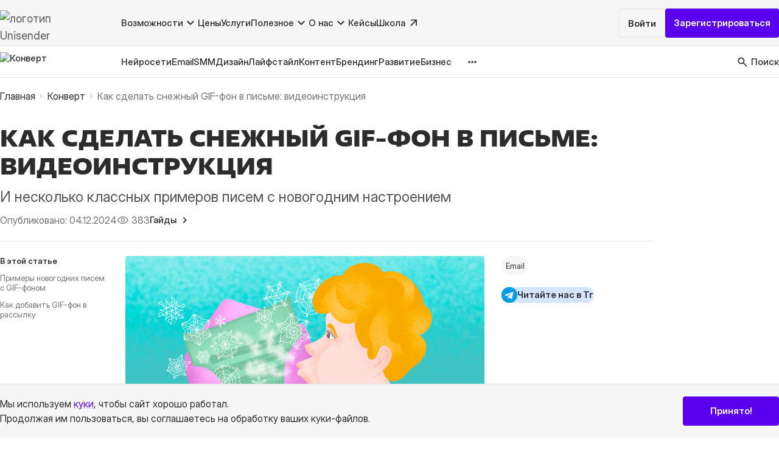

--- FILE ---
content_type: text/html; charset=UTF-8
request_url: https://www.unisender.com/ru/blog/kak-sdelat-snezhnyi-gif-fon-v-pisme/
body_size: 23697
content:

<!DOCTYPE html>
<html lang="ru-RU">

<head prefix="article: http://ogp.me/ns/article#">
    <meta charset="utf-8">
    <meta http-equiv="x-ua-compatible" content="ie=edge">
    <meta name="viewport" content="width=device-width, initial-scale=1, maximum-scale=5">

    <meta property="og:image" content="https://www.unisender.com/ru/blog/wp-content/themes/uniblog/assets/img/konvert-media.png?v=360e8c4b73e8411edf3ccc5a577c7f71"/>

    <!-- Иконки для Apple -->
    <link rel="apple-touch-icon-precomposed" href="/apple-touch-icon-precomposed.png">
    <link rel="apple-touch-icon" sizes="57x57" href="/apple-icon-57x57.png">
    <link rel="apple-touch-icon" sizes="60x60" href="/apple-icon-60x60.png">
    <link rel="apple-touch-icon" sizes="72x72" href="/apple-icon-72x72.png">
    <link rel="apple-touch-icon" sizes="76x76" href="/apple-icon-76x76.png">
    <link rel="apple-touch-icon" sizes="114x114" href="/apple-icon-114x114.png">
    <link rel="apple-touch-icon" sizes="120x120" href="/apple-icon-120x120.png">
    <link rel="apple-touch-icon" sizes="144x144" href="/apple-icon-144x144.png">
    <link rel="apple-touch-icon" sizes="152x152" href="/apple-icon-152x152.png">
    <link rel="apple-touch-icon" sizes="180x180" href="/apple-icon-180x180.png">
    <link rel="apple-touch-icon" sizes="120x120" href="/apple-touch-icon-120x120.png">
    <link rel="apple-touch-icon" href="/apple-touch-icon.png">

    <link rel="icon" href="/favicon.ico">
    <link rel="manifest" href="/manifest.json">
    <link rel="mask-icon" href="/safari-pinned-tab.svg" color="#5bbad5">
    <meta name="msapplication-TileColor" content="#da532c">
    <meta name="theme-color" content="#ffffff">
    <meta name="format-detection" content="telephone=no">

    
    <!--  Load default WordPress files - START  -->
    <meta name='robots' content='index, follow, max-image-preview:large, max-snippet:-1, max-video-preview:-1' />

	<!-- This site is optimized with the Yoast SEO plugin v20.3 - https://yoast.com/wordpress/plugins/seo/ -->
	<title>Как добавить новогодний фон в письме</title>
	<meta name="description" content="Инструкция по созданию тематического гиф-фона для рассылки. Как добавить анимацию на фон в письме, примеры новогодних писем с анимацией." />
	<link rel="canonical" href="https://www.unisender.com/ru/blog/kak-sdelat-snezhnyi-gif-fon-v-pisme/" />
	<meta property="og:locale" content="ru_RU" />
	<meta property="og:type" content="article" />
	<meta property="og:title" content="Как добавить новогодний фон в письме" />
	<meta property="og:description" content="Превращаем обычную рассылку в новогоднюю парой кликов." />
	<meta property="og:url" content="https://www.unisender.com/ru/blog/kak-sdelat-snezhnyi-gif-fon-v-pisme/" />
	<meta property="og:site_name" content="Конверт, журнал Unisender" />
	<meta property="article:published_time" content="2024-12-04T05:01:02+00:00" />
	<meta property="og:image" content="https://www.unisender.com/ru/blog/wp-content/uploads/2016/12/49_kak-sdelat-gif-fon-v-pisme.png" />
	<meta property="og:image:width" content="780" />
	<meta property="og:image:height" content="477" />
	<meta property="og:image:type" content="image/png" />
	<meta name="author" content="Анастасия Рогозина" />
	<meta name="twitter:card" content="summary_large_image" />
	<meta name="twitter:title" content="Инструкция: как сделать снежный gif-фон в письме" />
	<meta name="twitter:description" content="Превращаем обычную рассылку в новогоднюю парой кликов." />
	<meta name="twitter:image" content="https://www.unisender.com/ru/blog/wp-content/uploads/2016/12/49_kak-sdelat-gif-fon-v-pisme.png" />
	<meta name="twitter:label1" content="Written by" />
	<meta name="twitter:data1" content="Анастасия Рогозина" />
	<meta name="twitter:label2" content="Est. reading time" />
	<meta name="twitter:data2" content="3 minutes" />
	<!-- / Yoast SEO plugin. -->


<style id='global-styles-inline-css' type='text/css'>
body{--wp--preset--color--black: #000000;--wp--preset--color--cyan-bluish-gray: #abb8c3;--wp--preset--color--white: #ffffff;--wp--preset--color--pale-pink: #f78da7;--wp--preset--color--vivid-red: #cf2e2e;--wp--preset--color--luminous-vivid-orange: #ff6900;--wp--preset--color--luminous-vivid-amber: #fcb900;--wp--preset--color--light-green-cyan: #7bdcb5;--wp--preset--color--vivid-green-cyan: #00d084;--wp--preset--color--pale-cyan-blue: #8ed1fc;--wp--preset--color--vivid-cyan-blue: #0693e3;--wp--preset--color--vivid-purple: #9b51e0;--wp--preset--gradient--vivid-cyan-blue-to-vivid-purple: linear-gradient(135deg,rgba(6,147,227,1) 0%,rgb(155,81,224) 100%);--wp--preset--gradient--light-green-cyan-to-vivid-green-cyan: linear-gradient(135deg,rgb(122,220,180) 0%,rgb(0,208,130) 100%);--wp--preset--gradient--luminous-vivid-amber-to-luminous-vivid-orange: linear-gradient(135deg,rgba(252,185,0,1) 0%,rgba(255,105,0,1) 100%);--wp--preset--gradient--luminous-vivid-orange-to-vivid-red: linear-gradient(135deg,rgba(255,105,0,1) 0%,rgb(207,46,46) 100%);--wp--preset--gradient--very-light-gray-to-cyan-bluish-gray: linear-gradient(135deg,rgb(238,238,238) 0%,rgb(169,184,195) 100%);--wp--preset--gradient--cool-to-warm-spectrum: linear-gradient(135deg,rgb(74,234,220) 0%,rgb(151,120,209) 20%,rgb(207,42,186) 40%,rgb(238,44,130) 60%,rgb(251,105,98) 80%,rgb(254,248,76) 100%);--wp--preset--gradient--blush-light-purple: linear-gradient(135deg,rgb(255,206,236) 0%,rgb(152,150,240) 100%);--wp--preset--gradient--blush-bordeaux: linear-gradient(135deg,rgb(254,205,165) 0%,rgb(254,45,45) 50%,rgb(107,0,62) 100%);--wp--preset--gradient--luminous-dusk: linear-gradient(135deg,rgb(255,203,112) 0%,rgb(199,81,192) 50%,rgb(65,88,208) 100%);--wp--preset--gradient--pale-ocean: linear-gradient(135deg,rgb(255,245,203) 0%,rgb(182,227,212) 50%,rgb(51,167,181) 100%);--wp--preset--gradient--electric-grass: linear-gradient(135deg,rgb(202,248,128) 0%,rgb(113,206,126) 100%);--wp--preset--gradient--midnight: linear-gradient(135deg,rgb(2,3,129) 0%,rgb(40,116,252) 100%);--wp--preset--duotone--dark-grayscale: url('#wp-duotone-dark-grayscale');--wp--preset--duotone--grayscale: url('#wp-duotone-grayscale');--wp--preset--duotone--purple-yellow: url('#wp-duotone-purple-yellow');--wp--preset--duotone--blue-red: url('#wp-duotone-blue-red');--wp--preset--duotone--midnight: url('#wp-duotone-midnight');--wp--preset--duotone--magenta-yellow: url('#wp-duotone-magenta-yellow');--wp--preset--duotone--purple-green: url('#wp-duotone-purple-green');--wp--preset--duotone--blue-orange: url('#wp-duotone-blue-orange');--wp--preset--font-size--small: 13px;--wp--preset--font-size--medium: 20px;--wp--preset--font-size--large: 36px;--wp--preset--font-size--x-large: 42px;--wp--preset--spacing--20: 0.44rem;--wp--preset--spacing--30: 0.67rem;--wp--preset--spacing--40: 1rem;--wp--preset--spacing--50: 1.5rem;--wp--preset--spacing--60: 2.25rem;--wp--preset--spacing--70: 3.38rem;--wp--preset--spacing--80: 5.06rem;}:where(.is-layout-flex){gap: 0.5em;}body .is-layout-flow > .alignleft{float: left;margin-inline-start: 0;margin-inline-end: 2em;}body .is-layout-flow > .alignright{float: right;margin-inline-start: 2em;margin-inline-end: 0;}body .is-layout-flow > .aligncenter{margin-left: auto !important;margin-right: auto !important;}body .is-layout-constrained > .alignleft{float: left;margin-inline-start: 0;margin-inline-end: 2em;}body .is-layout-constrained > .alignright{float: right;margin-inline-start: 2em;margin-inline-end: 0;}body .is-layout-constrained > .aligncenter{margin-left: auto !important;margin-right: auto !important;}body .is-layout-constrained > :where(:not(.alignleft):not(.alignright):not(.alignfull)){max-width: var(--wp--style--global--content-size);margin-left: auto !important;margin-right: auto !important;}body .is-layout-constrained > .alignwide{max-width: var(--wp--style--global--wide-size);}body .is-layout-flex{display: flex;}body .is-layout-flex{flex-wrap: wrap;align-items: center;}body .is-layout-flex > *{margin: 0;}:where(.wp-block-columns.is-layout-flex){gap: 2em;}.has-black-color{color: var(--wp--preset--color--black) !important;}.has-cyan-bluish-gray-color{color: var(--wp--preset--color--cyan-bluish-gray) !important;}.has-white-color{color: var(--wp--preset--color--white) !important;}.has-pale-pink-color{color: var(--wp--preset--color--pale-pink) !important;}.has-vivid-red-color{color: var(--wp--preset--color--vivid-red) !important;}.has-luminous-vivid-orange-color{color: var(--wp--preset--color--luminous-vivid-orange) !important;}.has-luminous-vivid-amber-color{color: var(--wp--preset--color--luminous-vivid-amber) !important;}.has-light-green-cyan-color{color: var(--wp--preset--color--light-green-cyan) !important;}.has-vivid-green-cyan-color{color: var(--wp--preset--color--vivid-green-cyan) !important;}.has-pale-cyan-blue-color{color: var(--wp--preset--color--pale-cyan-blue) !important;}.has-vivid-cyan-blue-color{color: var(--wp--preset--color--vivid-cyan-blue) !important;}.has-vivid-purple-color{color: var(--wp--preset--color--vivid-purple) !important;}.has-black-background-color{background-color: var(--wp--preset--color--black) !important;}.has-cyan-bluish-gray-background-color{background-color: var(--wp--preset--color--cyan-bluish-gray) !important;}.has-white-background-color{background-color: var(--wp--preset--color--white) !important;}.has-pale-pink-background-color{background-color: var(--wp--preset--color--pale-pink) !important;}.has-vivid-red-background-color{background-color: var(--wp--preset--color--vivid-red) !important;}.has-luminous-vivid-orange-background-color{background-color: var(--wp--preset--color--luminous-vivid-orange) !important;}.has-luminous-vivid-amber-background-color{background-color: var(--wp--preset--color--luminous-vivid-amber) !important;}.has-light-green-cyan-background-color{background-color: var(--wp--preset--color--light-green-cyan) !important;}.has-vivid-green-cyan-background-color{background-color: var(--wp--preset--color--vivid-green-cyan) !important;}.has-pale-cyan-blue-background-color{background-color: var(--wp--preset--color--pale-cyan-blue) !important;}.has-vivid-cyan-blue-background-color{background-color: var(--wp--preset--color--vivid-cyan-blue) !important;}.has-vivid-purple-background-color{background-color: var(--wp--preset--color--vivid-purple) !important;}.has-black-border-color{border-color: var(--wp--preset--color--black) !important;}.has-cyan-bluish-gray-border-color{border-color: var(--wp--preset--color--cyan-bluish-gray) !important;}.has-white-border-color{border-color: var(--wp--preset--color--white) !important;}.has-pale-pink-border-color{border-color: var(--wp--preset--color--pale-pink) !important;}.has-vivid-red-border-color{border-color: var(--wp--preset--color--vivid-red) !important;}.has-luminous-vivid-orange-border-color{border-color: var(--wp--preset--color--luminous-vivid-orange) !important;}.has-luminous-vivid-amber-border-color{border-color: var(--wp--preset--color--luminous-vivid-amber) !important;}.has-light-green-cyan-border-color{border-color: var(--wp--preset--color--light-green-cyan) !important;}.has-vivid-green-cyan-border-color{border-color: var(--wp--preset--color--vivid-green-cyan) !important;}.has-pale-cyan-blue-border-color{border-color: var(--wp--preset--color--pale-cyan-blue) !important;}.has-vivid-cyan-blue-border-color{border-color: var(--wp--preset--color--vivid-cyan-blue) !important;}.has-vivid-purple-border-color{border-color: var(--wp--preset--color--vivid-purple) !important;}.has-vivid-cyan-blue-to-vivid-purple-gradient-background{background: var(--wp--preset--gradient--vivid-cyan-blue-to-vivid-purple) !important;}.has-light-green-cyan-to-vivid-green-cyan-gradient-background{background: var(--wp--preset--gradient--light-green-cyan-to-vivid-green-cyan) !important;}.has-luminous-vivid-amber-to-luminous-vivid-orange-gradient-background{background: var(--wp--preset--gradient--luminous-vivid-amber-to-luminous-vivid-orange) !important;}.has-luminous-vivid-orange-to-vivid-red-gradient-background{background: var(--wp--preset--gradient--luminous-vivid-orange-to-vivid-red) !important;}.has-very-light-gray-to-cyan-bluish-gray-gradient-background{background: var(--wp--preset--gradient--very-light-gray-to-cyan-bluish-gray) !important;}.has-cool-to-warm-spectrum-gradient-background{background: var(--wp--preset--gradient--cool-to-warm-spectrum) !important;}.has-blush-light-purple-gradient-background{background: var(--wp--preset--gradient--blush-light-purple) !important;}.has-blush-bordeaux-gradient-background{background: var(--wp--preset--gradient--blush-bordeaux) !important;}.has-luminous-dusk-gradient-background{background: var(--wp--preset--gradient--luminous-dusk) !important;}.has-pale-ocean-gradient-background{background: var(--wp--preset--gradient--pale-ocean) !important;}.has-electric-grass-gradient-background{background: var(--wp--preset--gradient--electric-grass) !important;}.has-midnight-gradient-background{background: var(--wp--preset--gradient--midnight) !important;}.has-small-font-size{font-size: var(--wp--preset--font-size--small) !important;}.has-medium-font-size{font-size: var(--wp--preset--font-size--medium) !important;}.has-large-font-size{font-size: var(--wp--preset--font-size--large) !important;}.has-x-large-font-size{font-size: var(--wp--preset--font-size--x-large) !important;}
.wp-block-navigation a:where(:not(.wp-element-button)){color: inherit;}
:where(.wp-block-columns.is-layout-flex){gap: 2em;}
.wp-block-pullquote{font-size: 1.5em;line-height: 1.6;}
</style>
<script type='text/javascript' src='https://www.unisender.com/ru/blog/wp-includes/js/jquery/jquery.min.js?ver=3.6.1' id='jquery-core-js'></script>
<script type='text/javascript' src='https://www.unisender.com/ru/blog/wp-includes/js/jquery/jquery-migrate.min.js?ver=3.3.2' id='jquery-migrate-js'></script>
<script type='text/javascript' src='https://www.unisender.com/ru/blog/wp-includes/js/jquery/ui/core.min.js?ver=1.13.2' id='jquery-ui-core-js'></script>
<script type='text/javascript' src='https://www.unisender.com/ru/blog/wp-includes/js/jquery/ui/menu.min.js?ver=1.13.2' id='jquery-ui-menu-js'></script>
<script type='text/javascript' src='https://www.unisender.com/ru/blog/wp-includes/js/dist/vendor/regenerator-runtime.min.js?ver=0.13.9' id='regenerator-runtime-js'></script>
<script type='text/javascript' src='https://www.unisender.com/ru/blog/wp-includes/js/dist/vendor/wp-polyfill.min.js?ver=3.15.0' id='wp-polyfill-js'></script>
<script type='text/javascript' src='https://www.unisender.com/ru/blog/wp-includes/js/dist/dom-ready.min.js?ver=392bdd43726760d1f3ca' id='wp-dom-ready-js'></script>
<script type='text/javascript' src='https://www.unisender.com/ru/blog/wp-includes/js/dist/hooks.min.js?ver=4169d3cf8e8d95a3d6d5' id='wp-hooks-js'></script>
<script type='text/javascript' src='https://www.unisender.com/ru/blog/wp-includes/js/dist/i18n.min.js?ver=9e794f35a71bb98672ae' id='wp-i18n-js'></script>
<script type='text/javascript' id='wp-i18n-js-after'>
wp.i18n.setLocaleData( { 'text direction\u0004ltr': [ 'ltr' ] } );
</script>
<script type='text/javascript' id='wp-a11y-js-translations'>
( function( domain, translations ) {
	var localeData = translations.locale_data[ domain ] || translations.locale_data.messages;
	localeData[""].domain = domain;
	wp.i18n.setLocaleData( localeData, domain );
} )( "default", {"translation-revision-date":"2023-04-21 20:25:42+0000","generator":"GlotPress\/4.0.0-alpha.4","domain":"messages","locale_data":{"messages":{"":{"domain":"messages","plural-forms":"nplurals=3; plural=(n % 10 == 1 && n % 100 != 11) ? 0 : ((n % 10 >= 2 && n % 10 <= 4 && (n % 100 < 12 || n % 100 > 14)) ? 1 : 2);","lang":"ru"},"Notifications":["\u0423\u0432\u0435\u0434\u043e\u043c\u043b\u0435\u043d\u0438\u044f"]}},"comment":{"reference":"wp-includes\/js\/dist\/a11y.js"}} );
</script>
<script type='text/javascript' src='https://www.unisender.com/ru/blog/wp-includes/js/dist/a11y.min.js?ver=ecce20f002eda4c19664' id='wp-a11y-js'></script>
<script type='text/javascript' id='jquery-ui-autocomplete-js-extra'>
/* <![CDATA[ */
var uiAutocompleteL10n = {"noResults":"\u0420\u0435\u0437\u0443\u043b\u044c\u0442\u0430\u0442\u043e\u0432 \u043d\u0435 \u043d\u0430\u0439\u0434\u0435\u043d\u043e.","oneResult":"\u041d\u0430\u0439\u0434\u0435\u043d 1 \u0440\u0435\u0437\u0443\u043b\u044c\u0442\u0430\u0442. \u0414\u043b\u044f \u043f\u0435\u0440\u0435\u043c\u0435\u0449\u0435\u043d\u0438\u044f \u0438\u0441\u043f\u043e\u043b\u044c\u0437\u0443\u0439\u0442\u0435 \u043a\u043b\u0430\u0432\u0438\u0448\u0438 \u0432\u0432\u0435\u0440\u0445\/\u0432\u043d\u0438\u0437.","manyResults":"\u041d\u0430\u0439\u0434\u0435\u043d\u043e \u0440\u0435\u0437\u0443\u043b\u044c\u0442\u0430\u0442\u043e\u0432: %d. \u0414\u043b\u044f \u043f\u0435\u0440\u0435\u043c\u0435\u0449\u0435\u043d\u0438\u044f \u0438\u0441\u043f\u043e\u043b\u044c\u0437\u0443\u0439\u0442\u0435 \u043a\u043b\u0430\u0432\u0438\u0448\u0438 \u0432\u0432\u0435\u0440\u0445\/\u0432\u043d\u0438\u0437.","itemSelected":"\u041e\u0431\u044a\u0435\u043a\u0442 \u0432\u044b\u0431\u0440\u0430\u043d."};
/* ]]> */
</script>
<script type='text/javascript' src='https://www.unisender.com/ru/blog/wp-includes/js/jquery/ui/autocomplete.min.js?ver=1.13.2' id='jquery-ui-autocomplete-js'></script>
<script type='text/javascript' src='https://www.unisender.com/ru/blog/wp-content/plugins/fulltext-search/js/wpfts_frontend.js?ver=1.78.258' id='wpfts_frontend-js'></script>
<script>window.dataLayer=window.dataLayer||[];dataLayer.push({"PublicationDate":"202412"})</script><script type="text/javascript">
		document.wpfts_ajaxurl = "https://www.unisender.com/ru/blog/wp-admin/admin-ajax.php";
	</script><style type="text/css">.recentcomments a{display:inline !important;padding:0 !important;margin:0 !important;}</style><style type="text/css" data-type="vc_shortcodes-custom-css">.vc_custom_1733166166488{margin-bottom: 64px !important;}.vc_custom_1733166197874{margin-bottom: 64px !important;}.vc_custom_1733166211841{margin-bottom: 64px !important;}.vc_custom_1733165914567{margin-bottom: 64px !important;}.vc_custom_1733166055038{margin-bottom: 64px !important;}.vc_custom_1733166130725{margin-bottom: 64px !important;}</style><noscript><style> .wpb_animate_when_almost_visible { opacity: 1; }</style></noscript>    <!--  Load default WordPress files - END  -->

    <!--  Alternate for FEED -->
    <link rel="alternate" type="application/rss+xml" href="https://www.unisender.com/ru/blog/feed/"
          title="RSS Feed for Конверт, журнал Unisender">

    <!-- Fonts preload -->
    <link rel="preload" as="font" href="https://www.unisender.com/ru/blog/wp-content/themes/uniblog/templates/common/fonts/Fact/fact_semi-expanded-extra-bold.otf" type="font/otf" crossorigin>
    <link rel="preload" as="font" href="https://www.unisender.com/ru/blog/wp-content/themes/uniblog/templates/common/fonts/InterDisplay/InterDisplay-Regular.woff2" type="font/woff2" crossorigin>

    <!-- Mail Pulse -->
    <meta name="pmail-verification" content="a845c870027f0ed2528c225e4cf2daee">

    <script>
        function getCookie(name) {
            var match = document.cookie.match(new RegExp(name + '=([^;]+)'));
            if (match) return match[1];
        }

        function setCookie(cookieName, time, param) {
            if (param === undefined) param = false;

            var date = new Date(),
                domain = "." + window.location.host.replace(/^(www|admitad)\./, "");

            date.setDate(date.getDate() + time);
            document.cookie = cookieName + "=" + param + ";path=/;domain=" + domain + ";expires=" + date;
        }
    </script>

    <!-- GrowthBook JavaScript SDK -->
<script>
    function growthbookInit() {
        const getUUID = () => {
            const COOKIE_NAME = "gbuuid";
            const COOKIE_DAYS = 400; // 400 days is the max cookie duration for chrome

            // use the browsers crypto.randomUUID if set
            const genUUID = () => {
                if (window?.crypto?.randomUUID) return window.crypto.randomUUID();
                return ([1e7] + -1e3 + -4e3 + -8e3 + -1e11).replace(/[018]/g, c =>
                    (c ^ crypto.getRandomValues(new Uint8Array(1))[0] & 15 >> c / 4).toString(16)
                );
            }
            const getCookie = (name) => {
                let value = `; ${document.cookie}`;
                let parts = value.split(`; ${name}=`);
                if (parts.length === 2) {
                    let existing = parts.pop().split(';').shift();
                    setCookie(name, existing);
                    return existing;
                }
            }
            const setCookie = (name, value) => {
                var d = new Date();
                d.setTime(d.getTime() + 24 * 60 * 60 * 1000 * COOKIE_DAYS);
                document.cookie = name + "=" + value + ";path=/;domain=unisender.com;expires=" + d.toGMTString();
            }

            // get the existing UUID from cookie if set, otherwise create one and store it in the cookie
            let existing = getCookie(COOKIE_NAME);
            if (existing) return existing;

            const uuid = genUUID();
            setCookie(COOKIE_NAME, uuid);
            return uuid;
        }

        // Create a GrowthBook instance
        const gb = new window.growthbook.GrowthBook({
            apiHost: "https://cdn.growthbook.io",
            clientKey: "sdk-glPPi72CIi36Inhq",
            attributes: {
                id: getUUID(),
            },
            navigate: (url) => window.location.replace(`${url}${url.includes('?') ? '&' : '?'}abtest=1`),
            navigateDelay: 500,
            enableDevMode: true,
            trackingCallback: (experiment, result) => {
                if (experiment) {
                    gb.context.antiFlicker = true;
                    gb.context.antiFlickerTimeout = 1500;

                    sessionStorage.setItem('experiment_id', experiment.key);
                    sessionStorage.setItem('variation_id', result.key);

                    window.dataLayer = window.dataLayer || [];
                    window.dataLayer.push({
                        'event': 'experiment_viewed', 'experimentId': experiment.key,
                        'variationId': result.key
                    });
                }
            },
        });

        gb.init();
    }
</script>
<script src="https://cdn.jsdelivr.net/npm/@growthbook/growthbook/dist/bundles/index.min.js" async onload="growthbookInit()" fetchpriority="high"></script>

    <script
    id="pap_x2s6df8d"
    src="https://affiliate.unisender.com/scripts/trackjs.js"
    async
    onload="
      try {
        PostAffTracker.setAccountId('default1');
        PostAffTracker.setParamNameUserId('a');
        PostAffTracker.track();
      } catch (e) {
        console.error('Error initializing PAP tracker:', e);
      }
    ">
</script>

    
    <!-- Source Buster -->
    <script src="/wp-content/themes/UniSender/js/lib/sourcebuster.js"></script>
    <script>
        if (sbjs !== 'undefined') {
            sbjs.init({
                domain: {
                    host: 'unisender.com',
                    isolate: false,
                }
            });
        }
    </script>
    <!-- End Source Buster -->

    <link rel="stylesheet" href="https://www.unisender.com/ru/blog/wp-content/themes/uniblog/templates/common/css/common.min.css?v=64c21cbd8217650d29efa9a29a121caa">



<link rel="stylesheet" href="https://www.unisender.com/ru/blog/wp-content/themes/uniblog/templates/common/libs/Magnific-Popup-master/dist/magnific-popup.min.css?v=56ef7a1061a82b659ecc312aa5ebd962">

<link rel="stylesheet" href="https://www.unisender.com/ru/blog/wp-content/themes/uniblog/templates/single/css/single.min.css?v=0fab909bed549299b4c6f7c1893ec1e1">

</head>

<body class="post-template-default single single-post postid-610 single-format-standard kak-sdelat-snezhnyi-gif-fon-v-pisme sidebar-primary wpb-js-composer js-comp-ver-6.10.0 vc_responsive">

<!-- Google Tag Manager (noscript) -->
<noscript>
    <iframe
        src="https://www.googletagmanager.com/ns.html?id=GTM-N5G7RB"
        height="0"
        width="0"
        style="display:none;visibility:hidden"
    ></iframe>
</noscript>
<!-- End Google Tag Manager (noscript) -->


<header class="header">
    <div class="header_top">
        <div class="container">
                        <div class="header__left">
                <div class="logo">
                    <a href="/">
                        <img width="242" height="60" src="https://www.unisender.com/ru/blog/wp-content/themes/uniblog/templates/common/img/unisender-logo.svg?v=f6598effe2d0fd1ddc411f7503dd1ccd"
                             alt="логотип Unisender"/>
                    </a>
                </div>

                <nav class="nav-menu" aria-label="Основная навигация">

                                            <ul class="menu-level-1">
                                                            <li>
                                                                            <span class="two-columns">
                                            Возможности                                            <svg width="24" height="24" viewBox="0 0 24 24" fill="none" xmlns="http://www.w3.org/2000/svg">
                                                <path d="M12 15.4L6 9.4L7.4 8L12 12.6L16.6 8L18 9.4L12 15.4Z" fill="#2C2C2C" />
                                            </svg>
                                        </span>
                                    
                                                                            <ul class="menu-level-2">
                                                                                            <li>
                                                        <a href="/ru/features/email/"
       target="_self"
               class="">Email рассылка</a>
                                                                                                            <ul class="menu-level-3">
                                                                                                                            <li>
                                                                        <a href="/ru/features/email/konstruktor-pisem/"
       target="_self"
               class="">Создание письма</a>
                                                                </li>
                                                                                                                            <li>
                                                                        <a href="/ru/templates/"
       target="_self"
               class="">Бесплатные шаблоны</a>
                                                                </li>
                                                                                                                            <li>
                                                                        <a href="/ru/features/email/formy-podpiski/"
       target="_self"
               class="">Форма подписки</a>
                                                                </li>
                                                                                                                            <li>
                                                                        <a href="/ru/features/email/segmentacija-bazy-podpischikov/"
       target="_self"
               class="">Сегментация базы</a>
                                                                </li>
                                                                                                                            <li>
                                                                        <a href="/ru/support/category/api/"
       target="_self"
               class="">API</a>
                                                                </li>
                                                                                                                            <li>
                                                                        <a href="/ru/features/email/triggernye-rassylki/"
       target="_self"
               class="">Триггерные письма</a>
                                                                </li>
                                                                                                                            <li>
                                                                        <a href="/ru/features/email/tranzakcionnye-rassylki/"
       target="_self"
               class="">Транзакционные письма</a>
                                                                </li>
                                                                                                                            <li>
                                                                        <a href="/ru/features/email/validator/"
       target="_self"
               class="">Email валидатор</a>
                                                                </li>
                                                                                                                            <li>
                                                                        <a href="/ru/features/email/analitika-rassylok/"
       target="_self"
               class="">Аналитика</a>
                                                                </li>
                                                                                                                            <li>
                                                                        <a href="/ru/features/email/ab-testirovanie-rassylok/"
       target="_self"
               class="">A/B тесты</a>
                                                                </li>
                                                                                                                    </ul>
                                                                                                    </li>
                                                                                            <li>
                                                        <a href="/ru/features/chat-bot/"
       target="_self"
               class="">Чат-боты</a>
                                                                                                            <ul class="menu-level-3">
                                                                                                                            <li>
                                                                        <a href="/ru/features/chat-bot/telegram/"
       target="_self"
               class="">Чат-боты в Telegram</a>
                                                                </li>
                                                                                                                    </ul>
                                                                                                    </li>
                                                                                            <li>
                                                        <a href="/ru/features/omnikanalnaya-avtomatizatsya/"
       target="_self"
               class="">Автоматизация</a>
                                                                                                    </li>
                                                                                            <li>
                                                        <a href="/ru/integrations/"
       target="_self"
               class="">Интеграции</a>
                                                                                                            <ul class="menu-level-3">
                                                                                                                            <li>
                                                                        <a href="/ru/support/category/integration/"
       target="_self"
               class="">Список интеграций</a>
                                                                </li>
                                                                                                                            <li>
                                                                        <a href="/ru/kursy/kurs-po-rabote-s-integracziyami/"
       target="_self"
               class="">Курс по интеграциям</a>
                                                                </li>
                                                                                                                    </ul>
                                                                                                    </li>
                                                                                            <li>
                                                        <a href="/ru/business/konstruktor-landing-page-besplatno/"
       target="_self"
               class="">Лендинги</a>
                                                                                                    </li>
                                                                                            <li>
                                                        <a href="/ru/features/sms-rassylka/"
       target="_self"
               class="">SMS рассылка</a>
                                                                                                    </li>
                                                                                            <li>
                                                        <a href="/ru/features/"
       target="_self"
               class="btn btn-secondary">Все возможности</a>
                                                                                                    </li>
                                                                                    </ul>
                                                                    </li>
                                                            <li>
                                        <a href="/ru/prices/"
       target="_self"
               class="">Цены</a>

                                                                    </li>
                                                            <li>
                                        <a href="/ru/services/"
       target="_self"
               class="">Услуги</a>

                                                                    </li>
                                                            <li>
                                                                            <span class="wide">
                                            Полезное                                            <svg width="24" height="24" viewBox="0 0 24 24" fill="none" xmlns="http://www.w3.org/2000/svg">
                                                <path d="M12 15.4L6 9.4L7.4 8L12 12.6L16.6 8L18 9.4L12 15.4Z" fill="#2C2C2C" />
                                            </svg>
                                        </span>
                                    
                                                                            <ul class="menu-level-2">
                                                                                            <li>
                                                        <a href="/ru/support/"
       target="_self"
               class="">База знаний</a>
                                                                                                    </li>
                                                                                            <li>
                                                        <a href="/ru/blog/"
       target="_self"
               class="">Журнал «Конверт»</a>
                                                                                                    </li>
                                                                                            <li>
                                                        <a href="/ru/glossary/"
       target="_self"
               class="">Словарь маркетолога</a>
                                                                                                    </li>
                                                                                            <li>
                                                        <a href="/ru/besplatnye-instrumenty-marketinga/"
       target="_self"
               class="">Бесплатные инструменты</a>
                                                                                                    </li>
                                                                                    </ul>
                                                                    </li>
                                                            <li>
                                                                            <span>
                                            О нас                                            <svg width="24" height="24" viewBox="0 0 24 24" fill="none" xmlns="http://www.w3.org/2000/svg">
                                                <path d="M12 15.4L6 9.4L7.4 8L12 12.6L16.6 8L18 9.4L12 15.4Z" fill="#2C2C2C" />
                                            </svg>
                                        </span>
                                    
                                                                            <ul class="menu-level-2">
                                                                                            <li>
                                                        <a href="/ru/about/"
       target="_self"
               class="">О компании</a>
                                                                                                    </li>
                                                                                            <li>
                                                        <a href="/ru/otzivy/"
       target="_self"
               class="">Отзывы</a>
                                                                                                    </li>
                                                                                            <li>
                                                        <a href="/ru/contacts/"
       target="_self"
               class="">Контакты</a>
                                                                                                    </li>
                                                                                            <li>
                                                        <a href="/ru/about/career/"
       target="_self"
               class="">Карьера</a>
                                                                                                    </li>
                                                                                            <li>
                                                        <a href="/ru/partners/"
       target="_self"
               class="">Партнёрам</a>
                                                                                                    </li>
                                                                                            <li>
                                                        <a href="/ru/press/"
       target="_self"
               class="">Пресс-центр</a>
                                                                                                    </li>
                                                                                            <li>
                                                        <a href="/ru/about/nko/"
       target="_self"
               class="">Поддержка НКО</a>
                                                                                                    </li>
                                                                                    </ul>
                                                                    </li>
                                                            <li>
                                        <a href="/ru/blog/kejsy/"
       target="_self"
               class="">Кейсы</a>

                                                                    </li>
                                                            <li>
                                        <a href="https://school.unisender.com"
       target="_blank"
        rel="noopener"       class="external-link">Школа</a>

                                                                    </li>
                                                    </ul>
                    
                </nav>

            </div>
            <div class="header__right">
                <div class="header-btns">
                    <ul>
                        <li class="login">
                                <a href="https://cp.unisender.com/ru/v5/login"
       target="_blank"
        rel="noopener"       class="btn btn-border">Войти</a>
                        </li>
                        <li class="signup">
                                <a href="https://cp.unisender.com/ru/v5/registration/step/1?plc=header&#038;object=button&#038;offer=registration&#038;type=static&#038;name=blog"
       target="_blank"
        rel="noopener"       class="btn btn-purple gtm-registration-header">Зарегистрироваться</a>
                        </li>
                    </ul>
                </div>

                <button type="button" class="burger-button">
                    <span>...</span>
                </button>
            </div>
        </div>
    </div>
    <div class="header_blog">
        <div class="container">
            <div class="header_blog_nav">
                <div class="logo-konvert">
                    <a href="/ru/blog/">
                        <img width="216" height="40" src="https://www.unisender.com/ru/blog/wp-content/themes/uniblog/templates/common/img/konvert-logo.svg?v=556d8f55424ab6a7b89d9ce90d69ffe8"
                             alt="Конверт"/>
                    </a>
                </div>

                <div class="tags__wrapper">
                    <div class="popular-tags">
                        <div class="h3">Популярные</div>
                        <ul id="menu-verhnee-menyu" class="menu"><li id="menu-item-80315" class="menu-item menu-item-type-taxonomy menu-item-object-post_tag menu-item-80315"><a href="https://www.unisender.com/ru/blog/tag/nejroseti/">Нейросети</a></li>
<li id="menu-item-80316" class="menu-item menu-item-type-taxonomy menu-item-object-post_tag menu-item-80316"><a href="https://www.unisender.com/ru/blog/tag/email/">Email</a></li>
<li id="menu-item-80317" class="menu-item menu-item-type-taxonomy menu-item-object-post_tag menu-item-80317"><a href="https://www.unisender.com/ru/blog/tag/smm/">SMM</a></li>
<li id="menu-item-80318" class="menu-item menu-item-type-taxonomy menu-item-object-post_tag menu-item-80318"><a href="https://www.unisender.com/ru/blog/tag/dizajn/">Дизайн</a></li>
<li id="menu-item-80319" class="menu-item menu-item-type-taxonomy menu-item-object-post_tag menu-item-80319"><a href="https://www.unisender.com/ru/blog/tag/lajfstajl/">Лайфстайл</a></li>
<li id="menu-item-80320" class="menu-item menu-item-type-taxonomy menu-item-object-post_tag menu-item-80320"><a href="https://www.unisender.com/ru/blog/tag/kontent/">Контент</a></li>
<li id="menu-item-80321" class="menu-item menu-item-type-taxonomy menu-item-object-post_tag menu-item-80321"><a href="https://www.unisender.com/ru/blog/tag/brending/">Брендинг</a></li>
<li id="menu-item-80322" class="menu-item menu-item-type-taxonomy menu-item-object-post_tag menu-item-80322"><a href="https://www.unisender.com/ru/blog/tag/razvitie/">Развитие</a></li>
<li id="menu-item-80323" class="menu-item menu-item-type-taxonomy menu-item-object-post_tag menu-item-80323"><a href="https://www.unisender.com/ru/blog/tag/biznes/">Бизнес</a></li>
</ul>                    </div>

                    <div class="all-tags">
                        <div class="h3">Ещё темы</div>
                        <ul class="menu"><li class="menu-item"><a href=https://www.unisender.com/ru/blog/tag/analitika/>Аналитика</a></li><li class="menu-item"><a href=https://www.unisender.com/ru/blog/tag/bezopasnost/>Безопасность</a></li><li class="menu-item"><a href=https://www.unisender.com/ru/blog/tag/zdorove/>Здоровье</a></li><li class="menu-item"><a href=https://www.unisender.com/ru/blog/tag/karera/>Карьера</a></li><li class="menu-item"><a href=https://www.unisender.com/ru/blog/tag/marketplejsy/>Маркетплейсы</a></li><li class="menu-item"><a href=https://www.unisender.com/ru/blog/tag/menedzhment/>Менеджмент</a></li><li class="menu-item"><a href=https://www.unisender.com/ru/blog/tag/obrazovanie/>Образование</a></li><li class="menu-item"><a href=https://www.unisender.com/ru/blog/tag/pravo/>Право</a></li><li class="menu-item"><a href=https://www.unisender.com/ru/blog/tag/prodazhi/>Продажи</a></li><li class="menu-item"><a href=https://www.unisender.com/ru/blog/tag/reklama/>Реклама</a></li><li class="menu-item"><a href=https://www.unisender.com/ru/blog/tag/sajty/>Сайты</a></li><li class="menu-item"><a href=https://www.unisender.com/ru/blog/tag/udalenka/>Удаленка</a></li><li class="menu-item"><a href=https://www.unisender.com/ru/blog/tag/finansy/>Финансы</a></li><li class="menu-item"><a href=https://www.unisender.com/ru/blog/tag/chat-boty/>Чат-боты</a></li><li class="menu-item"><a href=https://www.unisender.com/ru/blog/tag/ecommerce/>Ecommerce</a></li><li class="menu-item"><a href=https://www.unisender.com/ru/blog/tag/excel-i-sheets/>Excel и Sheets</a></li><li class="menu-item"><a href=https://www.unisender.com/ru/blog/tag/hr/>HR</a></li><li class="menu-item"><a href=https://www.unisender.com/ru/blog/tag/seo/>SEO</a></li><li class="menu-item"><a href=https://www.unisender.com/ru/blog/tag/telegram/>Telegram</a></li><li class="menu-item"><a href=https://www.unisender.com/ru/blog/tag/vk/>VK</a></li></ul>                    </div>
                </div>

                <div class="show-btn__wrapper">
                    <button type="button" class="show-more" aria-label="Раскрыть меню с темами">
                        <span class="mobile-label">Все темы</span>
                        <svg width="24" height="24" viewBox="0 0 24 24" fill="none" xmlns="http://www.w3.org/2000/svg">
                            <rect width="24" height="24" fill="none" />
                            <path d="M6 14C5.45 14 4.97917 13.8042 4.5875 13.4125C4.19583 13.0208 4 12.55 4 12C4 11.45 4.19583 10.9792 4.5875 10.5875C4.97917 10.1958 5.45 10 6 10C6.55 10 7.02083 10.1958 7.4125 10.5875C7.80417 10.9792 8 11.45 8 12C8 12.55 7.80417 13.0208 7.4125 13.4125C7.02083 13.8042 6.55 14 6 14ZM12 14C11.45 14 10.9792 13.8042 10.5875 13.4125C10.1958 13.0208 10 12.55 10 12C10 11.45 10.1958 10.9792 10.5875 10.5875C10.9792 10.1958 11.45 10 12 10C12.55 10 13.0208 10.1958 13.4125 10.5875C13.8042 10.9792 14 11.45 14 12C14 12.55 13.8042 13.0208 13.4125 13.4125C13.0208 13.8042 12.55 14 12 14ZM18 14C17.45 14 16.9792 13.8042 16.5875 13.4125C16.1958 13.0208 16 12.55 16 12C16 11.45 16.1958 10.9792 16.5875 10.5875C16.9792 10.1958 17.45 10 18 10C18.55 10 19.0208 10.1958 19.4125 10.5875C19.8042 10.9792 20 11.45 20 12C20 12.55 19.8042 13.0208 19.4125 13.4125C19.0208 13.8042 18.55 14 18 14Z" fill="#2C2C2C" />
                        </svg>
                    </button>
                </div>

                <a href="/ru/blog/search/" class="search_btn">
                    <svg width="24" height="24" viewBox="0 0 24 24" fill="none" xmlns="http://www.w3.org/2000/svg">
                        <path d="M19.6 21L13.3 14.7C12.8 15.1 12.225 15.4167 11.575 15.65C10.925 15.8833 10.2333 16 9.5 16C7.68333 16 6.14583 15.3708 4.8875 14.1125C3.62917 12.8542 3 11.3167 3 9.5C3 7.68333 3.62917 6.14583 4.8875 4.8875C6.14583 3.62917 7.68333 3 9.5 3C11.3167 3 12.8542 3.62917 14.1125 4.8875C15.3708 6.14583 16 7.68333 16 9.5C16 10.2333 15.8833 10.925 15.65 11.575C15.4167 12.225 15.1 12.8 14.7 13.3L21 19.6L19.6 21ZM9.5 14C10.75 14 11.8125 13.5625 12.6875 12.6875C13.5625 11.8125 14 10.75 14 9.5C14 8.25 13.5625 7.1875 12.6875 6.3125C11.8125 5.4375 10.75 5 9.5 5C8.25 5 7.1875 5.4375 6.3125 6.3125C5.4375 7.1875 5 8.25 5 9.5C5 10.75 5.4375 11.8125 6.3125 12.6875C7.1875 13.5625 8.25 14 9.5 14Z" fill="#2C2C2C" />
                    </svg>
                    Поиск</a>

            </div>
        </div>
    </div>
</header>

<main class="content-wrapper">

    <div class="breadcrumbs">
        <div class="container">
            <nav aria-label="Хлебные крошки"><span itemscope="" itemtype="http://schema.org/BreadcrumbList"><span itemprop="itemListElement" itemscope itemtype="http://schema.org/ListItem"><a href="/" itemprop="item"><span itemprop="name">Главная</span><meta itemprop="position" content="1" /></a></span> /  <span itemprop="itemListElement" itemscope itemtype="http://schema.org/ListItem"><a href="https://www.unisender.com/ru/blog/" itemprop="item"><span itemprop="name">Конверт</span><meta itemprop="position" content="2" /></a></span> /  <span itemprop="itemListElement" itemscope itemtype="http://schema.org/ListItem"><span class="breadcrumb_last" itemprop="name">Как сделать снежный GIF-фон в письме: видеоинструкция</span><meta itemprop="position" content="3"><meta itemprop="item" content=""></span></span></span></span></nav>        </div>
    </div>

    
    <!-- id поста для js -->
    <input type="hidden" name="post_id" value="610">

    
        
        <section class="post_head">
            <div class="container article_container">
                <h1 class="h1">Как сделать снежный GIF-фон в письме: видеоинструкция</h1>
                                    <p class="post_excerpt">И несколько классных примеров писем с новогодним настроением</p>
                                <div class="post_info">
                    <div class="date_wrapper">
                                                <span class="post_date">Опубликовано: 04.12.2024</span>
                    </div>
                    <div class="info_wrapper">
                        <span class="post_views">383</span>
                                                    <a href="https://www.unisender.com/ru/blog/guides/" class="post_category">Гайды</a>
                                            </div>
                </div>
            </div>
        </section>

        <section class="post_wrapper">
            <div class="container article_container">
                                    <div class="post__navigation-wrapper">
                        <nav class="post__navigation" aria-label="Навигация по разделам статьи">
                            <div class="nav-title">В этой статье</div>
                            <ul class="tabs">
                                                                        <li class="tab"><a href="#anchor-1">Примеры новогодних писем с GIF-фоном</a></li>
                                                                            <li class="tab"><a href="#anchor-2">Как добавить GIF-фон в рассылку</a></li>
                                    
                                                            </ul>
                        </nav>
                    </div>
                
                                    <div class="post_image">
                                                    <img src="https://www.unisender.com/ru/blog/wp-content/uploads/2016/12/49_kak-sdelat-gif-fon-v-pisme.png" alt="Как сделать снежный гиф-фон в новогодней рассылке" class="img-responsive" fetchpriority="high">
                                            </div>
                
                <div class="post__tags">
                                            <div class="terms__overflow">
                            <ul class="terms__list" aria-label="Список тем" role="list">
                                                                    <li class="terms__item"><a class="term__link" href="https://www.unisender.com/ru/blog/tag/email/">Email</a></li>
                                                            </ul>
                        </div>
                    
                    <div class="tg-block">
                        <a href="https://t.me/mrktngblog/4266" target="_blank" class="tg-link">
                            <svg class="tg-link__icon" width="28" height="28" viewBox="0 0 28 28" fill="none" xmlns="http://www.w3.org/2000/svg">
                                <g clip-path="url(#clip0_3200_37120)">
                                    <path d="M13.9795 -0.0171264C14.0352 -0.0170085 14.0908 -0.0168907 14.1482 -0.0167692C14.9471 -0.0140529 15.7309 -0.000331942 16.5156 0.164026C16.5689 0.174891 16.6222 0.185756 16.6772 0.196951C19.3231 0.750422 21.7287 1.94898 23.6797 3.82809C23.7338 3.87994 23.7338 3.87994 23.7889 3.93284C24.3078 4.43293 24.7858 4.94138 25.2109 5.5234C25.2579 5.58635 25.3048 5.6493 25.3517 5.71224C25.6819 6.1602 25.975 6.62579 26.25 7.10934C26.2699 7.14389 26.2899 7.17844 26.3104 7.21404C27.492 9.2784 28.0261 11.6172 28.0171 13.9795C28.017 14.0351 28.0168 14.0908 28.0167 14.1481C28.014 14.9471 28.0003 15.7309 27.8359 16.5156C27.8196 16.5956 27.8196 16.5956 27.803 16.6771C27.2495 19.323 26.051 21.7286 24.1719 23.6796C24.1373 23.7157 24.1027 23.7518 24.0671 23.7889C23.567 24.3078 23.0586 24.7858 22.4766 25.2109C22.4136 25.2578 22.3507 25.3048 22.2877 25.3517C21.8398 25.6819 21.3749 25.9762 20.8906 26.25C20.8519 26.272 20.8133 26.294 20.7734 26.3166C19.5082 27.0289 18.1317 27.5074 16.7104 27.7983C16.6711 27.8064 16.6318 27.8144 16.5913 27.8227C15.7887 27.9753 14.9944 28.019 14.179 28.0172C14.0182 28.0171 13.8575 28.0183 13.6968 28.0197C12.9654 28.0222 12.2602 27.9562 11.5391 27.8359C11.4458 27.8205 11.4458 27.8205 11.3506 27.8047C8.98444 27.3797 6.73952 26.2867 4.92187 24.7187C4.88112 24.684 4.84038 24.6493 4.7984 24.6136C4.05984 23.9677 3.36687 23.2704 2.78906 22.4765C2.74222 22.4136 2.69536 22.3508 2.64849 22.2879C2.31818 21.84 2.02378 21.3749 1.74999 20.8906C1.728 20.8519 1.706 20.8132 1.68334 20.7734C0.971016 19.5082 0.492563 18.1316 0.201654 16.7104C0.193596 16.6711 0.185537 16.6318 0.177234 16.5913C0.0146015 15.7356 -0.0204046 14.8894 -0.0170959 14.0205C-0.016978 13.9648 -0.0168601 13.9091 -0.0167387 13.8518C-0.0140223 13.0529 -0.000301424 12.2691 0.164056 11.4843C0.174922 11.431 0.185787 11.3777 0.196981 11.3228C0.750453 8.6769 1.94901 6.27129 3.82812 4.32028C3.86269 4.28422 3.89726 4.24816 3.93287 4.21101C4.43296 3.69212 4.94141 3.21416 5.52343 2.78903C5.58638 2.7421 5.64933 2.69517 5.71227 2.64825C6.16015 2.31807 6.62513 2.0237 7.10937 1.74996C7.14804 1.72797 7.18672 1.70597 7.22657 1.68331C8.49179 0.970985 9.86833 0.492533 11.2895 0.201624C11.3289 0.193565 11.3682 0.185507 11.4087 0.177204C12.2643 0.014571 13.1105 -0.0204352 13.9795 -0.0171264Z" fill="#039BE5"/>
                                    <path d="M20.5762 8.48681C20.7468 8.59925 20.801 8.6775 20.8906 8.85937C21.0303 9.63116 20.7363 10.467 20.5625 11.2109C20.5248 11.3748 20.4874 11.5388 20.4499 11.7027C20.4272 11.8025 20.4043 11.9022 20.3813 12.0019C20.3154 12.2898 20.2559 12.578 20.2036 12.8686C20.1499 13.1665 20.0868 13.4599 20.0156 13.7539C19.9378 14.076 19.8709 14.3981 19.812 14.7243C19.7083 15.2893 19.5814 15.8498 19.4601 16.4113C19.3893 16.7398 19.3196 17.0686 19.25 17.3974C19.2261 17.5103 19.2021 17.6232 19.1781 17.736C19.1027 18.0911 19.0277 18.4462 18.9536 18.8015C18.9195 18.9652 18.8852 19.1289 18.8509 19.2926C18.8347 19.3701 18.8185 19.4476 18.8025 19.5251C18.5438 20.7765 18.5438 20.7765 18.2109 21.1094C18.0006 21.2145 17.783 21.1999 17.5547 21.1641C17.3327 21.0684 17.1455 20.9255 16.9531 20.7812C16.9146 20.7528 16.8761 20.7243 16.8364 20.6949C16.6056 20.524 16.3759 20.3516 16.1469 20.1782C15.8771 19.9739 15.6056 19.7719 15.333 19.5713C15.27 19.5249 15.27 19.5249 15.2057 19.4776C14.7512 19.1436 14.2939 18.8136 13.8359 18.4844C13.6084 18.6752 13.3905 18.8696 13.1831 19.0825C12.9897 19.2782 12.7918 19.462 12.5824 19.6403C12.3949 19.8084 12.222 19.9908 12.0475 20.1722C11.8379 20.3672 11.7122 20.4037 11.4297 20.3984C11.4269 19.7654 11.4395 19.1346 11.4721 18.5024C11.478 18.3723 11.4822 18.2422 11.4848 18.112C11.5104 16.9136 11.5104 16.9136 11.9713 16.4498C12.128 16.3107 12.2891 16.1818 12.4582 16.0582C12.7719 15.8242 13.0565 15.5505 13.3437 15.2851C13.523 15.12 13.7028 14.9558 13.8872 14.7964C14.116 14.5982 14.3371 14.3919 14.559 14.1861C14.7498 14.0095 14.9432 13.8368 15.1399 13.6667C15.3001 13.5251 15.4565 13.3797 15.6133 13.2344C15.8367 13.0272 16.0619 12.823 16.2924 12.6236C16.4683 12.4688 16.6403 12.3097 16.8128 12.1511C16.9886 11.9894 17.1652 11.8287 17.3428 11.6689C17.408 11.6101 17.408 11.6101 17.4746 11.5502C17.5702 11.4647 17.6664 11.3799 17.763 11.2955C17.8375 11.23 17.8375 11.23 17.9136 11.1631C17.9814 11.1041 17.9814 11.1041 18.0505 11.0439C18.1687 10.9408 18.1687 10.9408 18.2109 10.7734C17.8577 10.7204 17.6356 10.9032 17.353 11.0879C17.2772 11.1361 17.2772 11.1361 17.1999 11.1854C17.0952 11.2521 16.9907 11.3191 16.8864 11.3864C16.7036 11.5042 16.5196 11.62 16.3355 11.7357C16.2072 11.8164 16.0792 11.8974 15.9512 11.9785C15.6929 12.1422 15.4344 12.3055 15.1758 12.4687C14.9192 12.6308 14.6625 12.7929 14.4061 12.9552C13.8693 13.2948 13.3311 13.6322 12.7922 13.9686C12.3251 14.2604 11.8591 14.5541 11.3937 14.8486C11.1654 14.9931 10.9369 15.1374 10.7085 15.2817C10.6666 15.3082 10.6247 15.3347 10.5815 15.362C10.5018 15.4124 10.4218 15.4625 10.3416 15.5122C10.2644 15.5617 10.1887 15.6135 10.1147 15.6676C10.0604 15.7059 10.0604 15.7059 10.005 15.7451C9.97385 15.7683 9.94267 15.7916 9.91054 15.8156C9.56504 15.9401 9.13271 15.7477 8.79934 15.6415C8.74729 15.6252 8.69523 15.6089 8.64159 15.5922C8.47596 15.5403 8.31049 15.4879 8.14502 15.4355C8.0354 15.4012 7.92578 15.3669 7.81614 15.3326C7.5544 15.2505 7.29297 15.1676 7.0317 15.084C6.90158 15.0425 6.77128 15.0017 6.64092 14.961C6.56813 14.9378 6.49535 14.9145 6.42257 14.8912C6.33106 14.8623 6.33106 14.8623 6.2377 14.8329C6.05136 14.758 5.9018 14.6685 5.74219 14.5469C5.67724 14.3896 5.67724 14.3896 5.6875 14.2187C5.88382 13.9309 6.07713 13.81 6.39544 13.6802C6.43836 13.6619 6.48127 13.6437 6.52549 13.6249C7.00584 13.4228 7.49277 13.2369 7.98019 13.0527C8.20521 12.9677 8.42999 12.882 8.6548 12.7964C8.77123 12.7521 8.88767 12.7078 9.00412 12.6635C9.57081 12.4481 10.1363 12.2297 10.7017 12.0107C10.9005 11.9338 11.0993 11.8569 11.2981 11.78C11.3483 11.7606 11.3984 11.7412 11.4501 11.7212C12.0753 11.4796 12.701 11.2394 13.3267 10.999C14.2038 10.662 15.0803 10.3237 15.9562 9.98351C16.1212 9.91946 16.2863 9.8555 16.4513 9.79158C16.5055 9.77061 16.5596 9.74964 16.6154 9.72804C16.7247 9.68573 16.8339 9.64342 16.9432 9.60111C17.2919 9.46598 17.6404 9.33002 17.9886 9.19364C18.2265 9.10063 18.4646 9.00814 18.7027 8.91577C18.8158 8.87176 18.9288 8.82752 19.0417 8.78305C19.1977 8.72166 19.3539 8.66108 19.5102 8.60067C19.5559 8.58244 19.6017 8.56421 19.6488 8.54543C19.9724 8.42171 20.2393 8.36372 20.5762 8.48681Z" fill="#FDFEFE"/>
                                </g>
                                <defs>
                                    <clipPath id="clip0_3200_37120">
                                        <rect width="28" height="28" fill="white"/>
                                    </clipPath>
                                </defs>
                            </svg>
                            <span>
                                Читайте нас в Тг
                            </span>
                        </a>
                    </div>
                </div>

                <div class="post__authors">
                    <div class="post__author post_creator">
                                                <span class="post__author-role">Автор</span>
                        <img data-del="avatar" alt='Анастасия Рогозина' src='https://www.unisender.com/ru/blog/wp-content/uploads/2024/07/a-rogozina-100x100.png' loading='lazy' class='avatar pp-user-avatar avatar-96wp-user-avatar wp-user-avatar-96 photo ' height='96' width='96'/>                        <a href="https://www.unisender.com/ru/blog/author/a-rogozina/"
                           class="post__author-name">Анастасия Рогозина</a>
                        <div class="post__author-job">Редактор журнала «Конверт»</div>
                    </div>
                                    </div>

                <div class="post__content">
                                        <section class="wpb-content-wrapper"><div class="vc_row wpb_row vc_row-fluid"><div class="wpb_column vc_column_container vc_col-sm-12"><div class="vc_column-inner"><div class="wpb_wrapper">
	<div class="wpb_text_column wpb_content_element " >
		<div class="wpb_wrapper">
			<p><span style="font-weight: 400;">У маркетологов в офлайне столько возможностей — включить Last Christmas и Мэрайю Кэри, увешать всё гирляндами, да хоть хоровод Дедов Морозов запустить! Но email-маркетологи тоже не отстают: передать атмосферу приближающегося праздника получателям рассылки можно даже при том ограниченном инструментарии, который доступен при создании писем. Например, добавить новогодний GIF-фон к рассылке. Сейчас расскажу, как это сделать. </span></p>

		</div>
	</div>
</div></div></div></div><div class="vc_row wpb_row vc_row-fluid"><div class="wpb_column vc_column_container vc_col-sm-12"><div class="vc_column-inner"><div class="wpb_wrapper">
	<div class="wpb_text_column wpb_content_element " >
		<div class="wpb_wrapper">
			<h2>Примеры новогодних писем с GIF-фоном</h2>
<p><span style="font-weight: 400;">Рождественская или новогодняя гифка может стать как самостоятельным элементом письма, так и дополнением к основному контенту. На фоне GIF можно что-то написать или взять гифку с уже имеющимся статичным текстом, например, такую: </span></p>

		</div>
	</div>
</div></div></div></div><div class="vc_row wpb_row vc_row-fluid"><div class="wpb_column vc_column_container vc_col-sm-12"><div class="vc_column-inner"><div class="wpb_wrapper">
	<div  class="wpb_single_image wpb_content_element vc_align_none  vc_custom_1733166166488">
		
		<div class="wpb_wrapper vc_figure">
			<a href="https://s13.gifyu.com/images/SGJAL.gif" target="_self" class="vc_single_image-wrapper   vc_box_border_grey"><img loading="lazy" class="vc_single_image-img"  src="https://s13.gifyu.com/images/SGJAL.gif" alt="Как сделать снежный GIF-фон в письме: видеоинструкция 1" /></a>
			
		</div>
	</div>
</div></div></div></div><div class="vc_row wpb_row vc_row-fluid"><div class="wpb_column vc_column_container vc_col-sm-12"><div class="vc_column-inner"><div class="wpb_wrapper">
	<div class="wpb_text_column wpb_content_element " >
		<div class="wpb_wrapper">
			<p><span style="font-weight: 400;">Но можно и поэкспериментировать: например, здесь снег, задающий атмосферу зимних праздников, наложили на фотографию довольных клиентов.</span></p>

		</div>
	</div>
</div></div></div></div><div class="vc_row wpb_row vc_row-fluid"><div class="wpb_column vc_column_container vc_col-sm-12"><div class="vc_column-inner"><div class="wpb_wrapper">
	<div  class="wpb_single_image wpb_content_element vc_align_none  vc_custom_1733166197874">
		
		<div class="wpb_wrapper vc_figure">
			<a href="https://s7.gifyu.com/images/SGJAh.gif" target="_self" class="vc_single_image-wrapper   vc_box_border_grey"><img loading="lazy" class="vc_single_image-img"  src="https://s7.gifyu.com/images/SGJAh.gif" alt="Как сделать снежный GIF-фон в письме: видеоинструкция 2" /></a>
			<div class="vc_figure-caption">Картинка в письме сразу показывает и удовольствие людей, и то, что холод и снег для этого — не помеха</div>
		</div>
	</div>
</div></div></div></div><div class="vc_row wpb_row vc_row-fluid"><div class="wpb_column vc_column_container vc_col-sm-12"><div class="vc_column-inner"><div class="wpb_wrapper">
	<div class="wpb_text_column wpb_content_element " >
		<div class="wpb_wrapper">
			<p><span style="font-weight: 400;">Другой вариант — использовать GIF как подложку к статичному изображению. Так сделали создатели этой рассылки от Methodical Coffee.</span></p>

		</div>
	</div>
</div></div></div></div><div class="vc_row wpb_row vc_row-fluid"><div class="wpb_column vc_column_container vc_col-sm-12"><div class="vc_column-inner"><div class="wpb_wrapper">
	<div  class="wpb_single_image wpb_content_element vc_align_none  vc_custom_1733166211841">
		
		<div class="wpb_wrapper vc_figure">
			<a href="https://s13.gifyu.com/images/SGJAT.gif" target="_self" class="vc_single_image-wrapper   vc_box_border_grey"><img loading="lazy" class="vc_single_image-img"  src="https://s13.gifyu.com/images/SGJAT.gif" alt="Как сделать снежный GIF-фон в письме: видеоинструкция 3" /></a>
			<div class="vc_figure-caption">Мигающий на заднем плане свет привлекает внимание</div>
		</div>
	</div>
</div></div></div></div><div class="vc_row wpb_row vc_row-fluid"><div class="wpb_column vc_column_container vc_col-sm-12"><div class="vc_column-inner"><div class="wpb_wrapper">
	<div class="wpb_text_column wpb_content_element " >
		<div class="wpb_wrapper">
			<p><span style="font-weight: 400;">А здесь и вовсе вся рассылка — это и есть гифка с праздничной атмосферой, где сыр имитирует снежные хлопья.</span></p>

		</div>
	</div>
</div></div></div></div><div class="vc_row wpb_row vc_row-fluid"><div class="wpb_column vc_column_container vc_col-sm-12"><div class="vc_column-inner"><div class="wpb_wrapper">
	<div  class="wpb_single_image wpb_content_element vc_align_none">
		
		<div class="wpb_wrapper vc_figure">
			<a href="https://s13.gifyu.com/images/SGJAk.gif" target="_self" class="vc_single_image-wrapper   vc_box_border_grey"><img loading="lazy" class="vc_single_image-img"  src="https://s13.gifyu.com/images/SGJAk.gif" alt="Как сделать снежный GIF-фон в письме: видеоинструкция 4" /></a>
			<div class="vc_figure-caption">Это письмо-открытка без особой цели: она просто порадует получателя</div>
		</div>
	</div>
</div></div></div></div><div class="vc_row wpb_row vc_row-fluid"><div class="wpb_column vc_column_container vc_col-sm-12"><div class="vc_column-inner"><div class="wpb_wrapper">
	<div class="wpb_text_column wpb_content_element " >
		<div class="wpb_wrapper">
			<h2>Как добавить GIF-фон в рассылку</h2>
<p><span style="font-weight: 400;">Проще всего это сделать в конструкторе писем. В редакторе Unisender, например, можно установить цвет фона или выбрать картинку, в том числе в формате GIF. </span></p>

		</div>
	</div>
</div></div></div></div><div class="vc_row wpb_row vc_row-fluid"><div class="wpb_column vc_column_container vc_col-sm-12"><div class="vc_column-inner"><div class="wpb_wrapper"><section class="vc_cta3-container" >
	<div class="vc_general vc_cta3">
		<div class="vc_cta3_content-container">
			<div class="vc_cta3-content">
                <header class="vc_cta3-content-header">
                                    </header>
				<p><span style="font-weight: 400;">Про особенности верстки мы рассказываем на примере </span><a href="https://www.unisender.com/ru/features/email/konstruktor-pisem/" target="_blank" rel="noopener" data-wpel-link="internal"><span style="font-weight: 400;">конструктора писем в Unisender</span></a><span style="font-weight: 400;">. Если у вас другой сервис рассылки, то это не проблема: блочный редактор доступен как отдельный продукт — </span><a href="https://emailmaker.ru/" target="_blank" rel="noopener nofollow noreferrer" data-wpel-link="external"><span style="font-weight: 400;">EmailMaker</span></a><span style="font-weight: 400;">. Клиенты </span><a href="https://www.unisender.com/ru/features/email/tranzakcionnye-rassylki/" target="_blank" rel="noopener" data-wpel-link="internal"><span style="font-weight: 400;">Unisender Go</span></a><span style="font-weight: 400;">, нашего сервиса транзакционных рассылок, также могут интегрировать EmailMaker со своей системой CDP / CRM / ERP.</span></p>
			</div>
			            		</div>
	</div>
</section>

</div></div></div></div><div class="vc_row wpb_row vc_row-fluid"><div class="wpb_column vc_column_container vc_col-sm-12"><div class="vc_column-inner"><div class="wpb_wrapper">
	<div class="wpb_text_column wpb_content_element " >
		<div class="wpb_wrapper">
			<p><span style="font-weight: 400;">Порядок действий довольно простой: выбираем нужный шаблон, кликаем на фон, открываем соответствующий раздел настроек справа и устанавливаем вместо фона анимированное изображение. Его можно создать самостоятельно, воспользовавшись </span><a href="https://www.unisender.com/ru/blog/kak-sdelat-gifku/" target="_blank" rel="noopener" data-wpel-link="internal"><span style="font-weight: 400;">нашей инструкцией</span></a><span style="font-weight: 400;">, или скачать на сайтах-агрегаторах — </span><a href="https://giphy.com/" target="_blank" rel="noopener nofollow noreferrer" data-wpel-link="external"><span style="font-weight: 400;">Giphy</span></a><span style="font-weight: 400;">, </span><a href="https://chibird.com/" target="_blank" rel="noopener nofollow noreferrer" data-wpel-link="external"><span style="font-weight: 400;">Chibird</span></a><span style="font-weight: 400;"> или </span><a href="https://animation.99px.ru/" target="_blank" rel="noopener nofollow noreferrer" data-wpel-link="external"><span style="font-weight: 400;">99px</span></a><span style="font-weight: 400;">.</span></p>

		</div>
	</div>
</div></div></div></div><div class="vc_row wpb_row vc_row-fluid"><div class="wpb_column vc_column_container vc_col-sm-12"><div class="vc_column-inner"><div class="wpb_wrapper">
	<div  class="wpb_single_image wpb_content_element vc_align_none  vc_custom_1733165914567">
		
		<div class="wpb_wrapper vc_figure">
			<a href="https://s13.gifyu.com/images/SGJAd.gif" target="_self" class="vc_single_image-wrapper   vc_box_border_grey"><img loading="lazy" class="vc_single_image-img"  src="https://s13.gifyu.com/images/SGJAd.gif" alt="Как сделать снежный GIF-фон в письме: видеоинструкция 5" /></a>
			<div class="vc_figure-caption">Вот так мы замостили гифкой весь фон</div>
		</div>
	</div>
    <div class="quote__place">
        <div class="quote__info">
                                                <a target="_blank" href="https://www.unisender.com/ru/blog/kak-sdelat-stilnoe-pismo-pri-pomoshhi-gif/" class="quote__info_description" data-wpel-link="internal">Как сделать стильное письмо при помощи GIF</a>
                                    </div>
    </div>

    </div></div></div></div><div class="vc_row wpb_row vc_row-fluid"><div class="wpb_column vc_column_container vc_col-sm-12"><div class="vc_column-inner"><div class="wpb_wrapper">
	<div class="wpb_text_column wpb_content_element " >
		<div class="wpb_wrapper">
			<p><span style="font-weight: 400;">Если гифка окажется недостаточно большой по размеру, она автоматически ляжет «плиточкой». Если по каким-то причинам вы хотите этого избежать, можно отключить повторение в настройках фона.</span></p>
<p><span style="font-weight: 400;">Одно из преимуществ такой установки — анимация не влияет на читаемость контента, фон под ним останется статичным и не будет мешать пользователю. Однако есть и недостаток: при открытии такого письма с телефона он увидит только небольшую часть гифки.</span></p>

		</div>
	</div>
</div></div></div></div><div class="vc_row wpb_row vc_row-fluid"><div class="wpb_column vc_column_container vc_col-sm-12"><div class="vc_column-inner"><div class="wpb_wrapper">
	<div  class="wpb_single_image wpb_content_element vc_align_none  vc_custom_1733166055038">
		
		<div class="wpb_wrapper vc_figure">
			<a href="https://www.unisender.com/ru/blog/wp-content/uploads/2016/12/6-snow.png" target="_self" class="vc_single_image-wrapper   vc_box_border_grey"><img loading="lazy" width="1920" height="879" src="https://www.unisender.com/ru/blog/wp-content/uploads/2016/12/6-snow.png" class="vc_single_image-img attachment-full" alt="Новогоднее поздравление email" decoding="async" srcset="https://www.unisender.com/ru/blog/wp-content/uploads/2016/12/6-snow.png 1920w, https://www.unisender.com/ru/blog/wp-content/uploads/2016/12/6-snow-1536x703.png 1536w" sizes="(max-width: 1920px) 100vw, 1920px" /></a>
			
		</div>
	</div>
</div></div></div></div><div class="vc_row wpb_row vc_row-fluid"><div class="wpb_column vc_column_container vc_col-sm-12"><div class="vc_column-inner"><div class="wpb_wrapper">
	<div class="wpb_text_column wpb_content_element " >
		<div class="wpb_wrapper">
			<p><span style="font-weight: 400;">Другой вариант — поменять не сам фон, а подложку под контентом: для этого нужно просто заменить изображение.</span></p>

		</div>
	</div>
</div></div></div></div><div class="vc_row wpb_row vc_row-fluid"><div class="wpb_column vc_column_container vc_col-sm-12"><div class="vc_column-inner"><div class="wpb_wrapper">
	<div  class="wpb_single_image wpb_content_element vc_align_none  vc_custom_1733166130725">
		
		<div class="wpb_wrapper vc_figure">
			<a href="https://s7.gifyu.com/images/SGJAI.gif" target="_self" class="vc_single_image-wrapper   vc_box_border_grey"><img loading="lazy" class="vc_single_image-img"  src="https://s7.gifyu.com/images/SGJAI.gif" alt="Как сделать снежный GIF-фон в письме: видеоинструкция 6" /></a>
			<div class="vc_figure-caption">Такая картинка-подложка добавляет праздничную атмосферу, но не выглядит инородно</div>
		</div>
	</div>
</div></div></div></div><div class="vc_row wpb_row vc_row-fluid"><div class="wpb_column vc_column_container vc_col-sm-12"><div class="vc_column-inner"><div class="wpb_wrapper">
	<div class="wpb_text_column wpb_content_element " >
		<div class="wpb_wrapper">
			<p><span style="font-weight: 400;">Главное — не переборщите с анимированным контентом. Он </span><a href="https://www.unisender.com/ru/blog/est-li-u-pisma-lishniy-ves-3-vazhnyh-proverki-pered-otpravkoy-email-rassylki/" target="_blank" rel="noopener" data-wpel-link="internal"><span style="font-weight: 400;">увеличивает вес письма</span></a><span style="font-weight: 400;"> и мешает воспринимать информацию. Помните, что большая часть контента должна быть статичной.</span></p>

		</div>
	</div>
</div></div></div></div>
</section>
                                            <div class="article__share">
                            <div class="share-title">Поделиться</div>
                            <div class="article__share_links">
                                <a href="#" data-social="vkontakte" aria-label="Поделиться статьёй в соцсети ВКонтакте">ВКонтакте</a>,
                                <a href="#" data-social="telegram" aria-label="Поделиться статьёй в Телеграм">Telegram</a>
                            </div>
                        </div>
                    
                    
                    
                        <!-- случайный баннер из ротации --><div class="banner_constructor gtm-rotation-banner border-stamp banner_for_rotation"
     style="background-color: #deccfc">
    <div class="text-block"
        >
        <div class="h4"
             style="color: #000000">
            Реклама в «Конверте» и не только        </div>
        <div class="text-content"
             style="color: #000000">
            <ul>
<li>Общая аудитория журнала, словаря, рассылки, соцмедиа — 1,5 млн.</li>
<li>Наша ЦА — маркетологи, диджитал-специалисты, предприниматели МСБ.</li>
<li>SEO и GEO: у нашего домена большие ИКС и DR, трафик и возраст. Ссылки сделаем dofollow.</li>
</ul>
        </div>
                    <a href="https://www.unisender.com/wp-content/uploads/unisender-mediakit.pdf?plc=blog&#038;object=banner&#038;offer=mediakit&#038;type=rotate&#038;name=futurama&#038;erid=2VSb5wpsGG1"
               target="_self"
                               class="btn btn-secondary link-desktop"
                 style=" color: #ffffff;background-color: #000000">
                Подробнее — в медиаките            </a>
                            <div class="ads"
                 style="color: #000000; ">
                Реклама. ООО «Юни Платформа», ИНН 9707003468, erid: 2VSb5wpsGG1            </div>
            </div>
            <div class="image-wrapper">
            <img class="img-responsive" loading="lazy"
                 width="317"
                 height="386"
                 src="https://www.unisender.com/ru/blog/wp-content/uploads/2025/10/group-2087329286.png"
                 alt="Как сделать снежный GIF-фон в письме: видеоинструкция">
        </div>
    </div>
                    
                    
                    
                </div>

            </div>
        </section>

            <section class="fresh">
            <div class="container">
                <h2 class="h1">Свежие статьи</h2>
                <div class="tile">
                    <article class="post__item">

            <a href="https://www.unisender.com/ru/blog/robloks-chto-takoe-i-kak-igrat/" class="post__image">
                            <img src="https://www.unisender.com/ru/blog/wp-content/uploads/2025/12/93-robloks.png"
                     alt="Обзор Роблокса"
                     width="780" height="477"
                     decoding="async"                     class="img-responsive" loading="lazy">
                    </a>
    
    <div class="post__info">
        <a href="https://www.unisender.com/ru/blog/tag/bezopasnost/" class="post__tag">Безопасность</a>
        <span class="post__date">03.12.2025</span>
        <span class="post__views">1</span>
    </div>

    <a href="https://www.unisender.com/ru/blog/robloks-chto-takoe-i-kak-igrat/" class="h4 post__title">Так что такое этот ваш Roblox, и почему он увлекает миллионы пользователей</a>
</article><article class="post__item">

            <a href="https://www.unisender.com/ru/blog/kak-polzovatsya-analitikoj-sprosa-na-avito/" class="post__image">
                            <img src="https://www.unisender.com/ru/blog/wp-content/uploads/2025/11/50-analitika-sprosa.png"
                     alt="как посмотреть спрос на товар на авито"
                     width="780" height="477"
                     decoding="async"                     class="img-responsive" loading="lazy">
                    </a>
    
    <div class="post__info">
        <a href="https://www.unisender.com/ru/blog/tag/ecommerce/" class="post__tag">Ecommerce</a>
        <span class="post__date">03.12.2025</span>
        <span class="post__views">1</span>
    </div>

    <a href="https://www.unisender.com/ru/blog/kak-polzovatsya-analitikoj-sprosa-na-avito/" class="h4 post__title">Как собирать и изучать аналитику спроса на Авито</a>
</article><article class="post__item">

            <a href="https://www.unisender.com/ru/blog/kursy-po-email-marketingu/" class="post__image">
                            <img src="https://www.unisender.com/ru/blog/wp-content/uploads/2024/02/47_kursy-po-email-marketingu.png"
                     alt="Лучшие курсы по email-маркетингу: где учиться рассылкам"
                     width="780" height="477"
                     decoding="async"                     class="img-responsive" loading="lazy">
                    </a>
    
    <div class="post__info">
        <a href="https://www.unisender.com/ru/blog/tag/email/" class="post__tag">Email</a>
        <span class="post__date">03.12.2025</span>
        <span class="post__views">5K</span>
    </div>

    <a href="https://www.unisender.com/ru/blog/kursy-po-email-marketingu/" class="h4 post__title">9 курсов по email-маркетингу: где учиться рассылкам</a>
</article><article class="post__item">

            <a href="https://www.unisender.com/ru/blog/proektivnoe-intervyu/" class="post__image">
                            <img src="https://www.unisender.com/ru/blog/wp-content/uploads/2025/12/40-proektivnoe-intervyu.png"
                     alt="как провести проективное интервью на собеседовании"
                     width="780" height="477"
                     decoding="async"                     class="img-responsive" loading="lazy">
                    </a>
    
    <div class="post__info">
        <a href="https://www.unisender.com/ru/blog/tag/hr/" class="post__tag">HR</a>
        <span class="post__date">03.12.2025</span>
        <span class="post__views">1</span>
    </div>

    <a href="https://www.unisender.com/ru/blog/proektivnoe-intervyu/" class="h4 post__title">Проективное интервью: как рекрутеру раскрыть кандидата</a>
</article>                </div>
            </div>
        </section>
    
    <section id="subscribe" class="subscription">
        <div class="container">
            <div class="empty border-stamp" aria-hidden="true"></div>
            
<div class="border-stamp">
    <h2 class="h3">
        «Честно» — рассылка о&nbsp;том, что волнует и&nbsp;бесит
    </h2>
    <p>Искренние письма о&nbsp;работе и&nbsp;жизни, эксклюзивные кейсы и&nbsp;интервью с&nbsp;экспертами диджитала.</p>
    <form id="subscribe-form" data-form_type="digest_ru"
          data-form_name="main_blog_footer" class="form_subscription">
        <input type="email" name="email" placeholder="Ваш email" required>
                    <label class="label-checkbox">
                <span>Оставляя свой email, вы принимаете <a href="https://offer.unisender.com/privacy-notice/" class="link-purple" target="_blank" rel="noopener">Политику обработки персональных данных</a></span>
                <input type="checkbox" name="privacy_permit" required>
                <span class="checkmark"></span>
            </label>
            <div class="error-form">Наш юрист будет ругаться, если вы не примете :( </div>
                <button type="submit" class="btn btn-secondary" disabled>Подписаться</button>
    </form>
</div>
            <div class="empty border-stamp" aria-hidden="true"></div>
        </div>
    </section>

        <script>
            var _nonce = 'c805661076';

            var settings = {
                "ajax_url": "https://www.unisender.com\/wp-admin\/admin-ajax.php",
                "curr_post_ID": "610",
                "_nonce": "c805661076"
            };
            /* ]]> */
        </script>

            <script type="application/ld+json">
    {
        "@context": "http://schema.org/",
        "@type": "Article",
        "headline": "Как добавить новогодний фон в письме",
        "datePublished": "2024-12-04",
        "dateModified": "2024-12-04",
        "description": "И несколько классных примеров писем с новогодним настроением",
        "image": {
          "@type": "ImageObject",
          "height": "",
          "width": "",
          "url": ""
        },
        "author": {
          "@type": "Person",
          "name": "Анастасия Рогозина",
          "url": "https://www.unisender.com/ru/blog/wp-content/uploads/2024/07/a-rogozina-100x100.png"
        },
        "publisher": {
          "@type": "Organization",
          "logo": {
            "@type": "ImageObject",
            "url": "https://www.unisender.com/ru/blog/wp-content/uploads/2021/04/unisender.svg"
          },
          "name": "Unisender"
        },
        "mainEntityOfPage": {
            "@type": "WebPage"
        },
        "articleBody": "У маркетологов в офлайне столько возможностей — включить Last Christmas и Мэрайю Кэри, увешать всё гирляндами, да хоть хоровод Дедов Морозов запустить! Но email-маркетологи тоже не отстают: передать атмосферу приближающегося праздника получателям рассылки можно даже при том ограниченном инструментарии, который доступен при создании писем. Например, добавить новогодний GIF-фон к рассылке. Сейчас расскажу, как это сделать. Примеры новогодних писем с GIF-фономРождественская или новогодняя гифка может стать как самостоятельным элементом письма, так и дополнением к основному контенту. На фоне GIF можно что-то написать или взять гифку с уже имеющимся статичным текстом, например, такую: Но можно и поэкспериментировать: например, здесь снег, задающий атмосферу зимних праздников, наложили на фотографию довольных клиентов.Другой вариант — использовать GIF как подложку к статичному изображению. Так сделали создатели этой рассылки от Methodical Coffee.А здесь и вовсе вся рассылка — это и есть гифка с праздничной атмосферой, где сыр имитирует снежные хлопья.Как добавить GIF-фон в рассылкуПроще всего это сделать в конструкторе писем. В редакторе Unisender, например, можно установить цвет фона или выбрать картинку, в том числе в формате GIF. Про особенности верстки мы рассказываем на примере конструктора писем в Unisender. Если у вас другой сервис рассылки, то это не проблема: блочный редактор доступен как отдельный продукт — EmailMaker. Клиенты Unisender Go, нашего сервиса транзакционных рассылок, также могут интегрировать EmailMaker со своей системой CDP / CRM / ERP.Порядок действий довольно простой: выбираем нужный шаблон, кликаем на фон, открываем соответствующий раздел настроек справа и устанавливаем вместо фона анимированное изображение. Его можно создать самостоятельно, воспользовавшись нашей инструкцией, или скачать на сайтах-агрегаторах — Giphy, Chibird или 99px.Если гифка окажется недостаточно большой по размеру, она автоматически ляжет «плиточкой». Если по каким-то причинам вы хотите этого избежать, можно отключить повторение в настройках фона.Одно из преимуществ такой установки — анимация не влияет на читаемость контента, фон под ним останется статичным и не будет мешать пользователю. Однако есть и недостаток: при открытии такого письма с телефона он увидит только небольшую часть гифки.Другой вариант — поменять не сам фон, а подложку под контентом: для этого нужно просто заменить изображение.Главное — не переборщите с анимированным контентом. Он увеличивает вес письма и мешает воспринимать информацию. Помните, что большая часть контента должна быть статичной."
    }
    </script>
    
</main>

<div id="thankyou" class="popup-thankyou mfp-hide zoom-anim-dialog">
    <div class="h4">Спасибо, ждите письмо</div>
    <p>Проверяйте почту — письмо придет в&nbsp;течение 5&nbsp;минут (обычно мгновенно)</p>
    <button type="button" class="mfp-close">
        <svg width="26" height="26" viewBox="0 0 26 26" fill="none" xmlns="http://www.w3.org/2000/svg">
            <path fill-rule="evenodd" clip-rule="evenodd" d="M5.41752 6.94822C4.99448 6.52507 4.99454 5.83921 5.41765 5.41617C5.84076 4.99313 6.52668 4.99313 6.94971 5.41628L13.0004 11.468L19.0516 5.41682C19.4746 4.99378 20.1606 4.99378 20.5836 5.41682C21.0067 5.83986 21.0067 6.52583 20.5836 6.94887L14.5323 13.0002L20.5832 19.0521C21.0061 19.4752 21.0061 20.1611 20.583 20.5841C20.1599 21.0072 19.474 21.0071 19.0509 20.584L13.0002 14.5322L6.94898 20.5835C6.52591 21.0065 5.83998 21.0065 5.41692 20.5835C4.99384 20.1604 4.99384 19.4745 5.41692 19.0514L11.4683 13L5.41752 6.94822Z" fill="#2C2C2C" />
        </svg>
    </button>
</div>

<script defer src="https://www.unisender.com/ru/blog/wp-content/themes/uniblog/templates/common/libs/Magnific-Popup-master/dist/jquery.magnific-popup.min.js?v=ba6cf724c8bb1cf5b084e79ff230626e"></script>

<script defer src="https://www.unisender.com/ru/blog/wp-content/themes/uniblog/templates/single/js/single.min.js?v=3276bf1d719c9d2df71dfdcb6dd9f67f"></script>

<script defer src="https://www.unisender.com/ru/blog/wp-content/themes/uniblog/assets/js/goodshare.min.js"></script>

<div class="footer-meta-warning d-none">
    <div class="container">
        <p style="margin-block: 1rem;"><small></small></p>
    </div>
</div>
<script>
    (function ($) {
        if ($("body").text().match('(Instagram|Facebook|WhatsApp)\\*')) {
            $(".footer-meta-warning small").html(decodeURIComponent(escape(window.atob('KiDigJQg0JrQvtC80L/QsNC90LjRjyBNZXRhIChJbnN0YWdyYW0sIEZhY2Vib29rLCBXaGF0c0FwcCkg0L/RgNC40LfQvdCw0L3QsCDRjdC60YHRgtGA0LXQvNC40YHRgtGB0LrQvtC5INC4INC30LDQv9GA0LXRidC10L3QsCDQvdCwINGC0LXRgNGA0LjRgtC+0YDQuNC4INCg0L7RgdGB0LjQuCDRgSAyMS4wMy4yMDIy'))));
            $(".footer-meta-warning").removeClass("d-none");
        }
    })(jQuery);
</script>

<footer class="footer" id="footer">
    <button class="scroll-top" aria-label="Прокрутить наверх">
        <svg width="24" height="24" viewBox="0 0 24 24" fill="none" xmlns="http://www.w3.org/2000/svg">
            <mask id="mask0_3168_3098" style="mask-type:alpha" maskUnits="userSpaceOnUse" x="0" y="0" width="24" height="24">
                <rect width="24" height="24"/>
            </mask>
            <g mask="url(#mask0_3168_3098)">
                <path d="M11 18V8.8L7.4 12.4L6 11L12 5L18 11L16.6 12.4L13 8.8V18H11Z"/>
            </g>
        </svg>
    </button>

    <div class="container">
        <div class="footer-top">
            <div class="logo-wrapper">
                <img src="https://www.unisender.com/ru/blog/wp-content/themes/uniblog/templates/common/img/unisender-logo-footer.svg?v=40a23aa496010e9be0edd1abe4c6d4fd"
                     alt="Unisender" width="279" height="258" class="unisender-logo-footer img-responsive" loading="lazy">
            </div>

            <div class="footer-menu">
                                    <div class="footer-col">
                        <div class="footer-title">Unisender</div>
                        <ul id="menu-unisender" class="menu"><li id="menu-item-29107" class="menu-item menu-item-type-custom menu-item-object-custom menu-item-29107"><a href="/ru/about/">О нас</a></li>
<li id="menu-item-29109" class="menu-item menu-item-type-custom menu-item-object-custom menu-item-29109"><a href="/ru/contacts/">Контакты</a></li>
<li id="menu-item-29111" class="menu-item menu-item-type-custom menu-item-object-custom menu-item-29111"><a href="/ru/accounts/">Реквизиты</a></li>
<li id="menu-item-29113" class="menu-item menu-item-type-custom menu-item-object-custom menu-item-29113"><a href="/ru/partners/">Партнёрам</a></li>
<li id="menu-item-29115" class="menu-item menu-item-type-custom menu-item-object-custom menu-item-29115"><a href="/ru/otzivy/">Отзывы</a></li>
<li id="menu-item-29117" class="menu-item menu-item-type-custom menu-item-object-custom menu-item-29117"><a href="/ru/about/career/">Карьера</a></li>
<li id="menu-item-80310" class="menu-item menu-item-type-custom menu-item-object-custom menu-item-80310"><a href="/ru/sitemap/">Карта сайта</a></li>
</ul>                    </div>
                
                                    <div class="footer-col">
                        <div class="footer-title">Информация</div>
                        <ul id="menu-informacziya" class="menu"><li id="menu-item-29121" class="menu-item menu-item-type-custom menu-item-object-custom menu-item-29121"><a target="_blank" rel="noopener" href="https://school.unisender.com/">Школа</a></li>
<li id="menu-item-29123" class="menu-item menu-item-type-custom menu-item-object-custom menu-item-29123"><a href="/ru/support/">База знаний</a></li>
<li id="menu-item-29125" class="menu-item menu-item-type-custom menu-item-object-custom menu-item-29125"><a href="/ru/glossary/">Словарь</a></li>
<li id="menu-item-33440" class="menu-item menu-item-type-custom menu-item-object-custom menu-item-33440"><a href="/ru/technical-support/">Техподдержка</a></li>
<li id="menu-item-60625" class="menu-item menu-item-type-custom menu-item-object-custom menu-item-60625"><a href="/ru/press/">Пресс-центр</a></li>
<li id="menu-item-91542" class="menu-item menu-item-type-custom menu-item-object-custom menu-item-91542"><a href="/ru/about/nko/">Поддержка НКО</a></li>
</ul>                    </div>
                
                                    <div class="footer-col">
                        <div class="footer-title">Компания</div>
                        <ul id="menu-kompaniya" class="menu"><li id="menu-item-29129" class="menu-item menu-item-type-custom menu-item-object-custom menu-item-29129"><a href="/ru/terms/">Правила пользования</a></li>
<li id="menu-item-29131" class="menu-item menu-item-type-custom menu-item-object-custom menu-item-29131"><a href="/ru/antispam/">Антиспам-политика</a></li>
<li id="menu-item-29133" class="menu-item menu-item-type-custom menu-item-object-custom menu-item-29133"><a href="/ru/privacy-notice/">Политика обработки персональных данных</a></li>
<li id="menu-item-29135" class="menu-item menu-item-type-custom menu-item-object-custom menu-item-29135"><a href="/ru/cookies-policy/">Политика cookie</a></li>
<li id="menu-item-29137" class="menu-item menu-item-type-custom menu-item-object-custom menu-item-29137"><a href="/ru/refund/">Политика возврата средств</a></li>
<li id="menu-item-74677" class="menu-item menu-item-type-custom menu-item-object-custom menu-item-74677"><a href="/ru/about/secured/">Защита персональных данных</a></li>
</ul>                    </div>
                
                                    <div class="footer-col">
                        <div class="footer-title">Инструменты</div>
                        <ul id="menu-instrumenty" class="menu"><li id="menu-item-29139" class="menu-item menu-item-type-custom menu-item-object-custom menu-item-29139"><a href="/ru/features/email/konstruktor-pisem/">Конструктор писем</a></li>
<li id="menu-item-29141" class="menu-item menu-item-type-custom menu-item-object-custom menu-item-29141"><a href="/ru/features/email/validator/">Валидатор email</a></li>
<li id="menu-item-29143" class="menu-item menu-item-type-custom menu-item-object-custom menu-item-29143"><a href="/ru/templates/">Бесплатные шаблоны</a></li>
<li id="menu-item-29145" class="menu-item menu-item-type-custom menu-item-object-custom menu-item-29145"><a href="/ru/features/email/avtomaticheskie-rassylki/">Автоматизация</a></li>
<li id="menu-item-29147" class="menu-item menu-item-type-custom menu-item-object-custom menu-item-29147"><a href="/ru/features/email/analitika-rassylok/">Сводная статистика</a></li>
<li id="menu-item-29149" class="menu-item menu-item-type-custom menu-item-object-custom menu-item-29149"><a href="/ru/support/category/integration/">Интеграции</a></li>
<li id="menu-item-29161" class="menu-item menu-item-type-custom menu-item-object-custom menu-item-29161"><a target="_blank" rel="noopener" href="https://cp.unisender.com/ru/v5/email-demo/">Пробная версия конструктора</a></li>
</ul>                    </div>
                
                                    <div class="footer-col">
                        <div class="footer-title">Журнал</div>
                        <ul id="menu-zhurnal" class="menu"><li id="menu-item-29151" class="menu-item menu-item-type-custom menu-item-object-custom menu-item-29151"><a href="/ru/blog/">Читать</a></li>
<li id="menu-item-29153" class="menu-item menu-item-type-post_type menu-item-object-page menu-item-29153"><a href="https://www.unisender.com/ru/blog/author/">Редакция</a></li>
<li id="menu-item-80311" class="menu-item menu-item-type-post_type menu-item-object-post menu-item-80311"><a href="https://www.unisender.com/ru/blog/ishchem-avtorov-kopirajterov-v-media-unisender/">Стать автором</a></li>
<li id="menu-item-83831" class="menu-item menu-item-type-post_type menu-item-object-page menu-item-83831"><a href="https://www.unisender.com/ru/blog/pro-konvert/">О Конверте</a></li>
</ul>                    </div>
                
                                    <div class="footer-col">
                        <div class="footer-title">Техподдержка</div>
                        <ul id="menu-tehpodderzhka" class="menu"><li id="menu-item-33403" class="menu-item menu-item-type-custom menu-item-object-custom menu-item-33403"><a href="mailto:support@unisender.com">support@unisender.com</a></li>
<li id="menu-item-80312" class="flag flag-ru menu-item menu-item-type-custom menu-item-object-custom menu-item-80312"><a href="tel:+78005516822">+7 800 551-68-22</a></li>
<li id="menu-item-80313" class="flag flag-ru menu-item menu-item-type-custom menu-item-object-custom menu-item-80313"><a href="tel:+74991135280">+7 499 113-52-80</a></li>
<li id="menu-item-80314" class="flag flag-by menu-item menu-item-type-custom menu-item-object-custom menu-item-80314"><a href="tel:+375173380509">+375 17 338-05-09</a></li>
</ul>                    </div>
                            </div>
        </div>

        <div class="footer-social">
            <a href="https://vk.com/unisender" class="h1 title-icon gtm-social-footer"
               target="_blank" aria-label="VK" rel="noopener">ВК</a>
            <a href="https://t.me/unisender" class="h1 title-icon gtm-social-footer"
               target="_blank" aria-label="Telegram" rel="noopener">TELEGRAM</a>
            <a href="https://www.youtube.com/user/TheUnisender" class="h1 title-icon gtm-social-footer"
               target="_blank" aria-label="Youtube" rel="noopener">YOUTUBE</a>
            <a href="https://www.unisender.com/wp-content/uploads/unisender-mediakit.pdf" class="h1 title-icon gtm-social-footer"
               target="_blank" aria-label="Реклама и сотрудничество" rel="noopener">Реклама</a>
        </div>

        <div class="footer-bottom">
            <div class="copyright">© 2008 — 2025 Unisender</div>
        </div>
    </div>
</footer>

<!-- Cookies Popup Start -->
<div class="cookie_popup">
    <div class="container">
        <div class="cookie_text">
            <p>Мы используем <a class="link-purple" href="/ru/cookies-policy/" target="_blank" rel="noopener">куки</a>, чтобы сайт хорошо работал.</p>
<p>Продолжая им пользоваться, вы соглашаетесь на обработку ваших куки‑файлов.</p>
        </div>
        <button class="btn btn-purple btn-agree">Принято!</button>
    </div>
</div>
<!-- Cookies Popup End -->

<script defer src="https://www.unisender.com/ru/blog/wp-content/themes/uniblog/templates/common/libs/headroom/headroom.min.js?v=d64d9a66f39f6755d93ac2c3710a2b96"></script>
<script defer src="https://www.unisender.com/ru/blog/wp-content/themes/uniblog/templates/common/js/common.min.js?v=11776c262a01d811c5bec3fd8596c58c"></script>

<script>
    (function ($) {
        const ref_path = document.referrer;
        const url_cont = ref_path.replace(/^[^:]+:\/\/[^/]+/, '').replace(/#.*/, '');
        const sbjs_name = [ref_path.split('/')[2], 'referral', 'not set', url_cont, 'not set'];
        const names = ['src', 'mdm', 'cmp', 'cnt', 'trm'];
        for (let v = 0; v < names.length; v++) {
            $('form:not(.search-form)').append('<input type="hidden" name="' + names[v] + '" value="">');
        }
        if (sbjs.get.current.src === undefined) {
            for (let i = 0; i < sbjs_name.length; i++) {
                $('input[name=' + names[i] + ']').val(sbjs_name[i]);
            }
        } else {
            for (let i = 0; i < names.length; i++) {
                $('input[name=' + names[i] + ']').val(sbjs.get.current[names[i]]);
            }
        }
    })(jQuery);
</script>
<!-- Google Tag Manager -->
<script>
    setTimeout(initGTM, 3500);

    document.addEventListener('scroll', initGTMOnEvent);
    document.addEventListener('mousemove', initGTMOnEvent);
    document.addEventListener('touchstart', initGTMOnEvent);

    function initGTMOnEvent(event) {
        initGTM();
        event.currentTarget.removeEventListener(event.type, initGTMOnEvent);
    }

    function initGTM() {
        if (window.gtmDidInit) return;
        window.gtmDidInit = true;

        window.dataLayer = window.dataLayer || [];
        window.dataLayer.push({
            'gtm.start': new Date().getTime(),
            event: 'gtm.js'
        });

        const script = document.createElement('script');
        script.async = true;
        script.src = 'https://www.googletagmanager.com/gtm.js?id=GTM-N5G7RB';
        document.head.appendChild(script);
    }
</script>
<!-- End Google Tag Manager -->
<script type="text/html" id="wpb-modifications"></script>
</body>
</html><!--
Performance optimized by Redis Object Cache. Learn more: https://wprediscache.com

Получено 9773 объектов (3 MB) от Redis через PhpRedis (v5.3.7).
-->


--- FILE ---
content_type: text/css
request_url: https://www.unisender.com/ru/blog/wp-content/themes/uniblog/templates/common/css/common.min.css?v=64c21cbd8217650d29efa9a29a121caa
body_size: 10462
content:
@charset "UTF-8";@font-face{font-family:"InterDisplay";font-style:normal;font-weight:400;font-display:swap;src:url(../fonts/InterDisplay/InterDisplay-Regular.woff2)format("woff2")}@font-face{font-family:"InterDisplay";font-style:italic;font-weight:400;font-display:swap;src:url(../fonts/InterDisplay/InterDisplay-Italic.woff2)format("woff2")}@font-face{font-family:"InterDisplay";font-style:normal;font-weight:500;font-display:swap;src:url(../fonts/InterDisplay/InterDisplay-Medium.woff2)format("woff2")}@font-face{font-family:"InterDisplay";font-style:normal;font-weight:600;font-display:swap;src:url(../fonts/InterDisplay/InterDisplay-SemiBold.woff2)format("woff2")}@font-face{font-family:"InterDisplay";font-style:normal;font-weight:700;font-display:swap;src:url(../fonts/InterDisplay/InterDisplay-Bold.woff2)format("woff2")}@font-feature-values InterDisplay{@character-variant{cv01:1;cv02:2;cv03:3;cv04:4;cv05:5;cv06:6;cv07:7;cv08:8;cv09:9;cv10:10;cv11:11;cv12:12;cv13:13;alt-1:1;alt-3:9;open-4:2;open-6:3;open-9:4;lc-l-with-tail:5;simplified-u:6;alt-double-s:7;uc-i-with-serif:8;uc-g-with-spur:10;single-story-a:11;compact-lc-f:12;compact-lc-t:13}@styleset{ss01:1;ss02:2;ss03:3;ss04:4;ss05:5;ss06:6;ss07:7;ss08:8;open-digits:1;disambiguation:2;disambiguation-except-zero:4;round-quotes-and-commas:3;square-punctuation:7;square-quotes:8;circled-characters:5;squared-characters:6}}@font-face{font-family:"Fact";src:url(../fonts/Fact/fact_semi-expanded-extra-bold.otf)format("opentype");font-weight:700;font-style:normal;font-display:swap}:root{--red:#EE0020;--orange:#FF9F2B;--orange-light:#FFCF95;--orange-bg:#FFF5EA;--pink:#FF73D5;--pink-medium:#FF8FDD;--pink-light:#FFB9EA;--pink-bg:#FFF1FB;--purple:#5A00EE;--purple-medium:#7B33F1;--purple-light:#AD80F6;--purple-200:#DECCFC;--purple-bg:#EFE5FD;--purple-50:#F7F2FE;--green:#20B7AD;--green-light:#8FDBD6;--green-bg:#E9F8F7;--black:#2C2C2C;--text:#565656;--dark-gray:#737373;--gray:#BBBBBB;--light-gray:#E3E3E3;--gray-bg:#F6F6F6;--white:#FFFFFF;--text-fw:400;--btn-fw:600;--title-fw:800;--font-text:InterDisplay, sans-serif;--font-title:Fact, sans-serif;--icon-margin-x:4px;--ui-border-radius:4px;--title-icon-size:32px;--title-icon-ml:2px;--title-counter-ml:8px;--h1-fz:27px;--h1-lh:32px;--h2-fz:23px;--h2-lh:28px;--h3-fz:19px;--h3-lh:24px;--h4-fz:16px;--h4-lh:22px;--desc-fz:10px;--desc-lh:14px;--text-1-fz:16px;--text-1-lh:24px;--text-2-fz:14px;--text-2-lh:20px;--tech-1-fz:16px;--tech-1-lh:24px;--tech-2-fz:14px;--tech-2-lh:20px;--tech-3-fz:12px;--tech-3-lh:16px;--tech-4-lh:16px;--gutter-x:12px;--btn-height:48px;--container-width:100%;--admin-bar-height:0px;--header-top-height:48px;--header-blog-height:48px;--logo-margin:18px;--item-padding-y:4px;--menu-grid-gap:16px;--menu-flex-gap:24px;--menu-padding:32px}@media (min-width:768px){:root{--title-icon-size:44px;--h1-fz:38px;--h1-lh:46px;--h2-fz:32px;--h2-lh:40px;--h3-fz:24px;--h3-lh:32px;--desc-fz:11px;--text-1-fz:18px;--text-1-lh:28px;--text-2-fz:16px;--text-2-lh:24px;--tech-1-fz:18px;--tech-1-lh:20px;--tech-2-fz:15px;--tech-3-fz:13px;--tech-3-lh:18px;--tech-4-lh:20px;--gutter-x:24px}}@media (min-width:1280px){:root{--title-icon-ml:4px;--title-counter-ml:12px;--gutter-x:36px;--container-width:1280px;--header-top-height:76px;--header-blog-height:52px;--logo-margin:52px;--item-padding-y:6px;--menu-grid-gap:32px}}@media (min-width:1920px){:root{--title-icon-size:52px;--h1-fz:48px;--h1-lh:56px;--h2-fz:40px;--h2-lh:48px;--h3-fz:32px;--h3-lh:40px;--h4-fz:24px;--h4-lh:32px;--desc-fz:14px;--desc-lh:16px;--text-1-fz:22px;--text-1-lh:32px;--text-2-fz:20px;--text-2-lh:28px;--tech-1-fz:22px;--tech-1-lh:24px;--tech-2-fz:20px;--tech-2-lh:24px;--tech-3-fz:16px;--tech-3-lh:20px;--tech-4-lh:24px;--gutter-x:48px;--container-width:1920px;--btn-height:60px;--header-top-height:92px;--header-blog-height:64px;--logo-margin:74px;--item-padding-y:8px;--menu-grid-gap:64px;--menu-flex-gap:40px;--menu-padding:40px}}html{box-sizing:border-box}*,::after,::before{box-sizing:inherit}body{margin:0;min-width:320px;position:relative;overflow-x:hidden;font-family:var(--font-text);font-variant-alternates:character-variant(cv01) styleset(ss01);font-weight:var(--text-fw);font-size:var(--text-1-fz);line-height:var(--text-1-lh);text-align:left;color:var(--text);-webkit-font-smoothing:antialiased;-moz-osx-font-smoothing:grayscale;background-color:var(--white)}::selection{background-color:var(--purple-200)}article,aside,dialog,figcaption,figure,footer,header,legend,main,nav,section{display:block}blockquote{margin:0}button,input,select,textarea{margin:0;padding:0;font-family:inherit;font-size:inherit;font-weight:inherit;line-height:inherit;color:inherit;background-color:transparent}input::-ms-clear{display:none}button,input[type=submit]{display:inline-block;border:0;box-shadow:none;background:0 0,0 0;cursor:pointer}button:active,button:focus,input:active,input:focus{outline:0}button::-moz-focus-inner{padding:0;border:0}label{display:inline-block;cursor:pointer}a{color:inherit;text-decoration:none}a.h1,a.link-purple{text-decoration-skip-ink:none;transition:text-decoration-color .25s ease}a.link-purple{color:var(--purple);text-decoration-line:underline;text-decoration-color:#5a00ee26;text-underline-offset:16%;text-decoration-thickness:8%}a.h1:hover,a.link-purple:active,a.link-purple:hover{text-decoration-color:currentColor}.container{width:100%;max-width:var(--container-width);padding-inline:var(--gutter-x);margin-inline:auto}.h1,.h2,.h3,.h4,.h5,.h6,h1,h2,h3,h4,h5,h6{margin:0;font-family:var(--font-title);font-weight:var(--title-fw);text-transform:uppercase;color:var(--black)}a.h1{text-decoration:underline;text-decoration-style:solid;text-underline-offset:8%;text-decoration-color:transparent}.title-icon::after{content:"";padding-right:calc(var(--title-icon-ml) + var(--title-icon-size));height:var(--title-icon-size);background:url("data:image/svg+xml,%3Csvg width='52' height='52' viewBox='0 0 52 52' fill='none' xmlns='http://www.w3.org/2000/svg'%3E%3Cmask id='mask0_153_4738' style='mask-type:alpha' maskUnits='userSpaceOnUse' x='0' y='0' width='52' height='52'%3E%3Crect width='52' height='52' fill='%23D9D9D9'/%3E%3C/mask%3E%3Cg mask='url(%23mask0_153_4738)'%3E%3Cpath d='M17.3868 47.6663L13.541 43.8205L31.3618 25.9997L13.541 8.17884L17.3868 4.33301L39.0535 25.9997L17.3868 47.6663Z' fill='%232C2C2C'/%3E%3C/g%3E%3C/svg%3E%0A")center right/var(--title-icon-size) no-repeat;transition:background-position .25s ease}.title-icon:hover::after{background-position:center right calc(0px - var(--title-icon-size)*.1)}.title-counter{display:flex;align-items:center;flex-wrap:wrap;column-gap:var(--title-counter-ml)}.title-counter::after{content:attr(data-post-count);display:inline-block;height:var(--h1-lh);color:var(--gray);text-decoration:none}.h1,h1{font-size:var(--h1-fz);line-height:var(--h1-lh)}.h2,h2{font-size:var(--h2-fz);line-height:var(--h2-lh)}.h3,h3{font-size:var(--h3-fz);line-height:var(--h3-lh)}.h4,h4{font-size:var(--h4-fz);line-height:var(--h4-lh)}main section{padding:24px 0}main section:first-of-type{padding-top:0}main section:last-of-type{padding-bottom:48px}@media (min-width:768px){main section{padding:44px 0}main section:last-of-type{padding-bottom:88px}}@media (min-width:1920px){main section{padding:60px 0}main section:last-of-type{padding-bottom:120px}}.img-responsive{display:block;max-width:100%;height:auto}.d-none{display:none!important}.mb-0{margin-bottom:0!important}.breadcrumbs{margin:12px 0 16px;padding:0}.breadcrumbs .container,.header_top .logo a{display:flex}.breadcrumbs .container>nav,.breadcrumbs .container>span{width:100%;overflow-x:auto}.breadcrumbs .container>nav::-webkit-scrollbar,.breadcrumbs .container>span::-webkit-scrollbar{display:none}.breadcrumbs span{position:relative;display:inline-block;font-size:0;color:transparent}.breadcrumbs nav span,.breadcrumbs span span{display:flex;align-items:center;width:fit-content}.breadcrumbs a span{font-size:var(--text-2-fz);line-height:var(--tech-2-lh);color:var(--black);transition:color .25s ease}.breadcrumbs a:hover span{color:var(--text)}.breadcrumbs a span::after{content:"";margin-inline:2px;display:inline-block;width:var(--tech-2-lh);height:var(--tech-2-lh);vertical-align:middle;background:url("data:image/svg+xml,%3Csvg width='5' height='10' viewBox='0 0 5 10' fill='none' xmlns='http://www.w3.org/2000/svg'%3E%3Cpath d='M0 10V0L5 5L0 10Z' fill='%23E3E3E3'/%3E%3C/svg%3E%0A")center no-repeat}.breadcrumbs span .breadcrumb_last{font-size:var(--text-2-fz);line-height:var(--tech-2-lh);color:var(--dark-gray);text-wrap:nowrap}@media (min-width:768px){.breadcrumbs{margin:16px 0 28px}}@media (min-width:1920px){.breadcrumbs{margin:20px 0 32px}.breadcrumbs a span::after{margin-inline:4px}}.btn{position:relative;display:inline-block;padding:0 10px;border-radius:var(--ui-border-radius);border:0;font-weight:var(--btn-fw);font-size:var(--tech-2-fz);height:var(--btn-height);line-height:var(--btn-height);text-align:center;text-decoration:none;white-space:nowrap;transition:all .25s ease;z-index:1;cursor:pointer;box-shadow:none;overflow:hidden}@media (min-width:1280px){.btn{padding:0 14px}}@media (min-width:1920px){.btn{padding:0 18px}}.btn:focus{outline:0}.btn.btn-border{border:1px solid var(--light-gray);color:var(--black);background-color:var(--gray-bg)}.btn.btn-border:not(:disabled):hover{color:var(--text)}.btn.btn-purple{color:var(--white);background-color:var(--purple)}.btn.btn-purple:not(:disabled):hover{background-color:var(--purple-medium)}.btn.btn-secondary{color:var(--white);background-color:var(--black)}.btn.btn-secondary:not(:disabled):hover{background-color:var(--text)}@media (min-width:600px){.admin-bar{--admin-bar-height:var(--wp-admin--admin-bar--height)}}.header{position:sticky;top:var(--admin-bar-height);left:0;right:0;z-index:100;transition:all .4s ease}.header.headroom--unpinned{top:calc(var(--admin-bar-height) - var(--header-top-height))}.header.headroom--unpinned:has(.header_top.opened){top:var(--admin-bar-height)}.header ul{margin:0;padding:0;list-style-type:none}.header_top{border-bottom:1px solid var(--light-gray);background-color:var(--gray-bg)}.header_top .container{min-height:calc(var(--header-top-height) - 1px);justify-content:space-between}.header__left,.header_blog li.new-item>a,.header_top .container{display:flex;align-items:center}.header_top .logo{position:relative;top:-1px;margin-right:var(--logo-margin)}.header_top .logo img{max-width:114px;height:28px}.nav-menu li{font-size:var(--tech-2-fz);line-height:var(--tech-2-lh);color:var(--black);transition:all .25s ease}.nav-menu li>[class]::after{transition:all .25s ease;pointer-events:none}.nav-menu li>a,.nav-menu li>span{display:flex;align-items:center;padding-block:var(--item-padding-y)}.menu-level-1>li{position:relative;font-weight:500;cursor:pointer}li>.external-link::after{content:"";display:block;margin-left:var(--icon-margin-x);width:var(--tech-2-lh);height:var(--tech-2-lh);background:url("data:image/svg+xml,%3Csvg width='24' height='24' viewBox='0 0 24 24' fill='none' xmlns='http://www.w3.org/2000/svg'%3E%3Cmask id='mask0_435_6741' style='mask-type:alpha' maskUnits='userSpaceOnUse' x='0' y='0' width='24' height='24'%3E%3Crect width='24' height='24' fill='%23D9D9D9'/%3E%3C/mask%3E%3Cg mask='url(%23mask0_435_6741)'%3E%3Cpath d='M6.4 18L5 16.6L14.6 7H6V5H18V17H16V8.4L6.4 18Z' fill='%232C2C2C'/%3E%3C/g%3E%3C/svg%3E%0A")center/contain no-repeat}li>.external-link:hover::after{transform:translate(10%,-10%)}@media (max-width:1279.98px){.header_top .nav-menu{display:none;position:fixed;left:0;top:calc(var(--admin-bar-height) + var(--header-top-height));right:0;bottom:88px;flex-direction:column;background-color:var(--gray-bg);overflow-y:auto;overflow-x:hidden;z-index:90}.nav-menu::-webkit-scrollbar{width:6px;height:6px}.nav-menu::-webkit-scrollbar-button{width:0;height:0}.nav-menu::-webkit-scrollbar-thumb{border:0#fff;border-radius:10em;background-color:var(--light-gray)}.nav-menu::-webkit-scrollbar-thumb:active,.nav-menu::-webkit-scrollbar-thumb:hover{background-color:var(--gray)}.nav-menu::-webkit-scrollbar-track{border:0 var(--white);border-radius:10em;background-color:var(--gray-bg)}.nav-menu::-webkit-scrollbar-track:active,.nav-menu::-webkit-scrollbar-track:hover{background-color:var(--gray-bg)}.nav-menu::-webkit-scrollbar-corner{background:0 0}.menu-level-1>li{padding-inline:var(--gutter-x);border-bottom:1px solid var(--light-gray);background-color:var(--white)}.menu-level-1>li>a,.menu-level-1>li>span{height:calc(var(--header-top-height) - 1px)}li>.external-link{justify-content:space-between}}@media (min-width:1280px){.header_top .logo{top:-3px}.header_top .logo img{max-width:147px;height:36px}.header_top .nav-menu{display:block!important}.header_top .menu-level-1{display:flex;align-items:center;gap:var(--menu-flex-gap)}.menu-level-1>li:hover{color:var(--dark-gray)}li>.external-link:hover::after{filter:brightness(0) saturate(100%) invert(55%) sepia(0%) saturate(0%) hue-rotate(228deg) brightness(89%) contrast(87%)}}@media (min-width:1920px){.header_top .logo{top:-5px}.header_top .logo img{max-width:216px;height:60px}}li:has(.menu-level-2)>span svg{display:block;margin-left:var(--icon-margin-x);width:var(--tech-2-lh);height:var(--tech-2-lh);transition:all .25s ease}.menu-level-2{display:none}.menu-level-2>li{font-weight:600}.menu-level-3>li{font-weight:500;color:var(--dark-gray)}.two-columns~ul.menu-level-2{grid-template-columns:1fr 1fr;grid-template-rows:repeat(6,auto) 1fr;column-gap:var(--menu-grid-gap)}.two-columns~ul.menu-level-2>li:first-of-type{grid-row:1/-1;margin-bottom:0}.menu-level-2>li:has(.btn-secondary){align-self:end;padding-block:var(--item-padding-y)}.menu-level-2>li .btn-secondary{width:160px;justify-content:center;text-decoration:none}@media (max-width:1279.98px){li:has(.menu-level-2)>span{justify-content:space-between}li.active:has(.menu-level-2)>span svg{transform:rotate(180deg)}ul.menu-level-2{padding:9px 0 28px}.menu-level-2>li:not(:last-of-type){margin-bottom:16px}.menu-level-3>li:not(:last-of-type){margin-bottom:4px}}@media (min-width:1280px){li:has(.menu-level-2).hovered>span svg{transform:rotate(180deg)}li:has(.menu-level-2).hovered>span svg path{fill:var(--dark-gray)}.menu-level-1>li.hovered .menu-level-2{visibility:visible;opacity:1}.menu-level-1>li.hovered:hover .menu-level-2{z-index:81}ul.menu-level-2{display:grid!important;visibility:hidden;opacity:0;position:absolute;top:calc(100% + 22px);left:calc(0px - var(--menu-padding));min-width:172px;padding:calc(var(--menu-padding) - var(--item-padding-y) - 8px) var(--menu-padding) calc(var(--menu-padding) - var(--item-padding-y));border:1px solid var(--light-gray);border-top:none;border-bottom-right-radius:4px;border-bottom-left-radius:4px;background-color:var(--gray-bg);z-index:80}.wide~.menu-level-2{min-width:244px}.two-columns~.menu-level-2{min-width:456px}.menu-level-2 li{font-size:var(--tech-3-fz);line-height:var(--tech-3-lh)}.menu-level-2 a{text-decoration-line:underline;text-decoration-color:transparent;text-underline-offset:.2em;transition:text-decoration-color .25s ease}.menu-level-2 a.btn-secondary{transition:background-color .25s ease}.menu-level-2 a:hover{text-decoration-color:currentColor}.menu-level-2:has(.menu-level-3)>li:not(:last-of-type){margin-bottom:12px}ul.menu-level-3{margin-top:-4px}}@media (min-width:1920px){ul.menu-level-2{top:calc(100% + 26px);min-width:210px}.wide~.menu-level-2{min-width:282px}.two-columns~.menu-level-2{min-width:528px}.menu-level-2>li .btn-secondary{width:unset}}.header-btns ul li,.header__right,.header_blog .logo-konvert a{display:flex}.header-btns{display:none!important}.header-btns ul{display:flex;align-items:center;justify-content:center;gap:16px;background-color:var(--gray-bg)}.header_top.opened .header-btns{display:block!important}.header_top.opened .header-btns ul{position:fixed;left:0;right:0;bottom:0;height:88px;border-top:1px solid var(--light-gray);padding-top:16px;align-items:flex-start;z-index:90}.header_top.opened .header-btns .btn{min-width:164px}.burger-button{box-shadow:none;border:0;width:24px;height:24px;margin-left:auto;background:0 0;overflow:hidden;text-indent:-10000px;position:relative;padding:0;cursor:pointer;transition:all .25s ease}.burger-button span{position:absolute;left:50%;top:50%;transform:translate(-50%,-50%);width:18px;height:2px;border-radius:10em;background-color:#757789}.burger-button span::after,.burger-button span::before{content:"";position:absolute;left:0;width:100%;height:2px;background-color:#757789;border-radius:10em;transition:all .25s ease}.burger-button span::before{bottom:6px}.burger-button span::after{top:6px}.header_top.opened .burger-button{transform:rotate(45deg)}.header_top.opened .burger-button span::before{opacity:0}.header_top.opened .burger-button span::after{transform:rotate(-90deg);top:0}@media (min-width:1280px){.header-btns{display:block!important}.burger-button{display:none!important}}@media (min-width:1920px){.header-btns ul{gap:24px}}body:has(.header_blog.opened),body:has(.header_top.opened){overflow:hidden}.header .header_blog{border-bottom:1px solid var(--light-gray);background-color:var(--white)}.header_blog .logo-konvert{margin-right:var(--logo-margin)}.header_blog .logo-konvert img{max-width:114px;height:24px}.header_blog .header_blog_nav{min-height:calc(var(--header-blog-height) - 1px);display:flex;align-items:center;font-weight:500;font-size:var(--tech-2-fz);line-height:var(--tech-2-lh);color:var(--black)}.header_blog_nav .show-more{padding:.5em;display:flex;align-items:center;justify-content:center;column-gap:var(--icon-margin-x);transition:color .25s ease}.header_blog_nav .show-more svg,.search_btn svg{height:var(--tech-2-lh);width:var(--tech-2-lh)}.header_blog_nav .show-more svg path,.search_btn svg path{transition:fill .25s ease}.header_blog_nav .menu-item a:hover,.header_blog_nav .show-more:hover{color:var(--dark-gray)}.header_blog_nav .show-more:hover svg path,.search_btn:hover svg path{fill:var(--dark-gray)}.header_blog_nav .menu-item a{display:inline-block;padding-block:8px;transition:color .25s ease}.header_blog li.new-item>a::after{content:"Новое";display:inline-block;margin:-2px 0-2px var(--icon-margin-x);padding:5px;border-radius:60px;font-weight:var(--text-fw);font-size:var(--desc-fz);line-height:var(--desc-lh);color:var(--white);background-color:var(--pink);transition:background-color .25s ease}.header_blog li.new-item>a:hover::after{background-color:var(--pink-medium)}@media (max-width:1279.98px){.header_blog_nav .tags__wrapper{display:none;grid-template-columns:1fr 2fr;column-gap:24px;position:fixed;left:0;top:calc(var(--admin-bar-height) + var(--header-top-height) + var(--header-blog-height));right:0;bottom:0;padding:16px var(--gutter-x);background-color:var(--white);overflow-y:auto;overflow-x:hidden;z-index:70}.header.headroom--unpinned .header_blog_nav .tags__wrapper{top:calc(var(--admin-bar-height) + var(--header-blog-height))}.tags__wrapper::-webkit-scrollbar{width:6px;height:6px}.tags__wrapper::-webkit-scrollbar-button{width:0;height:0}.tags__wrapper::-webkit-scrollbar-thumb{border:0#fff;border-radius:10em;background-color:var(--light-gray)}.tags__wrapper::-webkit-scrollbar-thumb:active,.tags__wrapper::-webkit-scrollbar-thumb:hover{background-color:var(--gray)}.tags__wrapper::-webkit-scrollbar-track{border:0 var(--white);border-radius:10em;background-color:var(--gray-bg)}.tags__wrapper::-webkit-scrollbar-track:active,.tags__wrapper::-webkit-scrollbar-track:hover{background-color:var(--gray-bg)}.tags__wrapper::-webkit-scrollbar-corner{background:0 0}.header_blog_nav .all-tags,.header_blog_nav .popular-tags{display:block!important}.header_blog_nav .h3{margin-block:0 4px}.header_blog_nav .show-btn__wrapper{width:100%;display:flex;align-items:center}}@media (max-width:599.98px){.header_blog_nav .tags__wrapper{grid-template-columns:repeat(auto-fit,minmax(200px,1fr));grid-template-rows:auto 1fr;gap:16px}}@media (min-width:600px) and (max-width:1279.98px){.header_blog_nav .all-tags .menu{column-count:2}}@media (min-width:1280px){.header_blog .logo-konvert img{max-width:147px;height:32px}.header_blog_nav .tags__wrapper{display:block!important}.header_blog_nav .all-tags .h3,.header_blog_nav .mobile-label,.header_blog_nav .popular-tags .h3{display:none}.header_blog_nav .popular-tags .menu{display:flex!important;align-items:center;gap:var(--menu-flex-gap)}.header_blog_nav .all-tags{display:none;position:fixed;left:0;right:0;top:calc(var(--admin-bar-height) + var(--header-top-height) + var(--header-blog-height));transition:top .25s ease;will-change:top;border-bottom-right-radius:var(--ui-border-radius);border-bottom-left-radius:var(--ui-border-radius);border:1px solid var(--light-gray);border-top:none;background-color:var(--white);z-index:70}.header.headroom--unpinned .header_blog_nav .all-tags{top:calc(var(--admin-bar-height) + var(--header-blog-height))}.header_blog_nav .all-tags .menu{max-width:var(--container-width);margin-inline:auto;padding:38px var(--gutter-x);column-width:17em;overflow-y:auto;overflow-x:hidden}.header_blog_nav .show-more{margin-left:calc(var(--menu-flex-gap) - .5em)}}@media (min-width:1920px){.header_blog .logo-konvert img{max-width:216px;height:40px}.header_blog li.new-item::after{padding:6px}}.search_btn{margin-left:auto;padding-block:.5em;transition:all .25s ease;display:flex;align-items:center}.search_btn svg{margin-right:var(--icon-margin-x);transition:transform .25s ease}.search_btn:hover{color:var(--dark-gray)}.search_btn:hover svg{transform:scale(1.1)}.footer{position:relative;border-top:1px solid var(--light-gray);background-color:var(--gray-bg)}.footer ul{margin:0;padding:0;list-style-type:none}.footer-top .unisender-logo-footer{max-width:179px;max-height:166px}.footer-title{color:var(--black)}.footer-col .menu-item a{display:inline-block;padding-block:var(--item-padding-y);font-weight:500}.footer-col .menu-item.flag a{display:flex;align-items:center}.footer-col .menu-item.flag a::before{content:"";display:inline-block;margin-right:calc(var(--icon-margin-x)*1.5);width:24px;height:16px}.footer-col .menu-item.flag-ru a::before{background:url("data:image/svg+xml,%3Csvg width='24' height='16' viewBox='0 0 24 16' fill='none' xmlns='http://www.w3.org/2000/svg'%3E%3Cg clip-path='url(%23clip0_1026_6723)'%3E%3Cpath d='M0 0H24V5.33333H0V0Z' fill='white'/%3E%3Cpath d='M0 5.33301H24V10.6663H0V5.33301Z' fill='%230039A6'/%3E%3Cpath d='M0 10.667H24V16.0003H0V10.667Z' fill='%23D52B1E'/%3E%3C/g%3E%3Crect x='0.5' y='0.5' width='23' height='15' stroke='%23E3E3E3'/%3E%3Cdefs%3E%3CclipPath id='clip0_1026_6723'%3E%3Crect width='24' height='16' fill='white'/%3E%3C/clipPath%3E%3C/defs%3E%3C/svg%3E%0A")center/contain no-repeat}.footer-col .menu-item.flag-by a::before{background:url("data:image/svg+xml,%3Csvg width='24' height='16' viewBox='0 0 24 16' fill='none' xmlns='http://www.w3.org/2000/svg'%3E%3Cg clip-path='url(%23clip0_1026_6735)'%3E%3Cpath d='M0 0H24V16H0V0Z' fill='%23CE1720'/%3E%3Cmask id='mask0_1026_6735' style='mask-type:luminance' maskUnits='userSpaceOnUse' x='0' y='0' width='4' height='16'%3E%3Cpath d='M0.164062 0H3.7338V10.8088H3.87659V15.8577L3.7338 15.9999H0.164062V0Z' fill='white'/%3E%3C/mask%3E%3Cg mask='url(%23mask0_1026_6735)'%3E%3Cpath d='M0.80878 0V0.248887H0.648142V0.497775H0.451806V0.782217H0.309016V1.01333H0.0234375V0.426664H0.309016V0.106666H0.0234375V0H0.80878ZM1.27285 1.36888V1.63555H1.13006V1.84888H0.987267V1.63555H0.844477V1.36888H0.701688V1.01333H0.844477V0.746662H0.987267V0.53333H1.13006V0.746662H1.27285V1.01333H1.41564V1.36888H1.27285ZM0.969418 1.3511H1.1479V1.0311H0.969418V1.3511ZM0.505352 3.25331H0.648142V2.93332H0.505352V3.25331ZM1.46918 3.25331H1.61197V2.93332H1.46918V3.25331ZM0.0234375 5.42219H0.273319V5.6533H0.380411V5.93774H0.541049V6.20441H0.755234V5.93774H0.915872V5.6533H1.05866V5.42219H0.844477V5.15552H1.2193V5.3333H1.45133V5.63552H1.64767V5.9733H1.50488V6.22218H1.37994V6.45329H1.27285V6.70218H1.11221V6.91551H0.987267V7.11107H0.826628V7.35995H0.594595V7.09329H0.433957V6.8444H0.309016V6.6844H0.0234375V6.27552H0.309016V5.91996H0.0234375V5.42219Z' fill='white'/%3E%3Cpath d='M3.09747 0V0.248887H3.25811V0.497775H3.45444V0.782217H3.59723V1.01333H3.88281V0.426664H3.59723V0.106666H3.88281V0H3.09747ZM2.6334 1.36888V1.63555H2.77619V1.84888H2.91898V1.63555H3.06177V1.36888H3.20456V1.01333H3.06177V0.746662H2.91898V0.53333H2.77619V0.746662H2.6334V1.01333H2.49061V1.36888H2.6334ZM2.93683 1.3511H2.75835V1.0311H2.93683V1.3511ZM3.4009 3.25331H3.25811V2.93332H3.4009V3.25331ZM2.43707 3.25331H2.29428V2.93332H2.43707V3.25331ZM3.88281 5.42219H3.63293V5.6533H3.52584V5.93774H3.3652V6.20441H3.15102V5.93774H2.99038V5.6533H2.84759V5.42219H3.06177V5.15552H2.68695V5.3333H2.45492V5.63552H2.25858V5.9733H2.40137V6.22218H2.52631V6.45329H2.6334V6.70218H2.79404V6.91551H2.91898V7.11107H3.07962V7.35995H3.31165V7.09329H3.47229V6.8444H3.59723V6.6844H3.88281V6.27552H3.59723V5.91996H3.88281V5.42219Z' fill='white'/%3E%3Cpath d='M1.8797 0V0.568885H2.02249V0H2.59365V0.248887H2.45086V0.497775H2.23667V0.782217H2.09389V1.01333H1.80831V0.782217H1.66552V0.497775H1.45133V0.248887H1.30854V0H1.8797ZM1.844 4.87108V4.67553H1.73691V4.44442H1.61197V4.19553H1.46918V3.94664H1.32639V3.76887H1.16575V3.51998H0.951569V3.76887H0.790931V3.94664H0.66599V4.19553H0.523201V4.44442H0.416109V4.67553H0.309016V4.97775H0.0234375V4.19553H0.309016V3.83998H0.0234375V3.25331H0.309016V3.5022H0.487503V3.75109H0.66599V3.5022H0.844477V3.25331H0.987267V2.93332H0.844477V2.68443H0.66599V2.43554H0.487503V2.68443H0.309016V2.93332H0.0234375V2.20443H0.309016V1.86665H0.0234375V1.36888H0.309016V1.59999H0.451806V1.88443H0.648142V2.11554H0.80878V2.38221H0.933721V2.59554H1.1836V2.38221H1.30854V2.11554H1.46918V1.88443H1.66552V1.59999H1.80831V1.36888H2.09389V1.59999H2.23667V1.88443H2.43301V2.11554H2.59365V2.38221H2.71859V2.59554H2.96847V2.38221H3.09341V2.11554H3.25405V1.88443H3.45039V1.59999H3.59317V1.36888H3.87875V1.86665H3.59317V2.20443H3.87875V2.93332H3.59317V2.68443H3.41469V2.43554H3.2362V2.68443H3.05771V2.93332H2.91492V3.25331H3.05771V3.5022H3.2362V3.75109H3.41469V3.5022H3.59317V3.25331H3.87875V3.83998H3.59317V4.19553H3.87875V4.97775H3.59317V4.67553H3.48608V4.44442H3.37899V4.19553H3.2362V3.94664H3.11126V3.76887H2.95062V3.51998H2.73644V3.76887H2.5758V3.94664H2.43301V4.19553H2.29022V4.44442H2.16528V4.67553H2.05819V4.87108H1.844ZM1.8797 1.90221V2.38221H2.02249V1.90221H1.8797ZM1.80831 2.93332V2.68443H1.62982V2.43554H1.45133V2.68443H1.27285V2.93332H1.13006V3.25331H1.27285V3.5022H1.45133V3.75109H1.62982V3.5022H1.80831V3.25331H2.09389V3.5022H2.27237V3.75109H2.45086V3.5022H2.62935V3.25331H2.77214V2.93332H2.62935V2.68443H2.45086V2.43554H2.27237V2.68443H2.09389V2.93332H1.80831ZM1.8797 3.75109V4.23108H2.02249V3.75109H1.8797Z' fill='white'/%3E%3Cpath d='M0.80878 16V15.7511H0.648142V15.5022H0.451806V15.2178H0.309016V14.9867H0.0234375V15.5733H0.309016V15.8933H0.0234375V16H0.80878ZM1.27285 14.6311V14.3645H1.13006V14.1511H0.987267V14.3645H0.844477V14.6311H0.701688V14.9867H0.844477V15.2533H0.987267V15.4667H1.13006V15.2533H1.27285V14.9867H1.41564V14.6311H1.27285ZM0.969418 14.6489H1.1479V14.9689H0.969418V14.6489ZM0.505352 12.7467H0.648142V13.0667H0.505352V12.7467ZM1.46918 12.7467H1.61197V13.0667H1.46918V12.7467ZM0.0234375 10.5778H0.273319V10.3467H0.380411V10.0623H0.541049V9.79559H0.755234V10.0623H0.915872V10.3467H1.05866V10.5778H0.844477V10.8445H1.2193V10.6667H1.45133V10.3645H1.64767V10.0267H1.50488V9.77782H1.37994V9.54671H1.27285V9.29782H1.11221V9.08449H0.987267V8.88893H0.826628V8.64005H0.594595V8.90671H0.433957V9.1556H0.309016V9.3156H0.0234375V9.72448H0.309016V10.08H0.0234375V10.5778Z' fill='white'/%3E%3Cpath d='M3.09747 16V15.7511H3.25811V15.5022H3.45444V15.2178H3.59723V14.9867H3.88281V15.5733H3.59723V15.8933H3.88281V16H3.09747ZM2.6334 14.6311V14.3645H2.77619V14.1511H2.91898V14.3645H3.06177V14.6311H3.20456V14.9867H3.06177V15.2533H2.91898V15.4667H2.77619V15.2533H2.6334V14.9867H2.49061V14.6311H2.6334ZM2.93683 14.6489H2.75835V14.9689H2.93683V14.6489ZM3.4009 12.7467H3.25811V13.0667H3.4009V12.7467ZM2.43707 12.7467H2.29428V13.0667H2.43707V12.7467ZM3.88281 10.5778H3.63293V10.3467H3.52584V10.0623H3.3652V9.79559H3.15102V10.0623H2.99038V10.3467H2.84759V10.5778H3.06177V10.8445H2.68695V10.6667H2.45492V10.3645H2.25858V10.0267H2.40137V9.77782H2.52631V9.54671H2.6334V9.29782H2.79404V9.08449H2.91898V8.88893H3.07962V8.64005H3.31165V8.90671H3.47229V9.1556H3.59723V9.3156H3.88281V9.72448H3.59723V10.08H3.88281V10.5778Z' fill='white'/%3E%3Cpath d='M1.8797 16V15.4311H2.02249V16H2.59365V15.7511H2.45086V15.5022H2.23667V15.2178H2.09389V14.9867H1.80831V15.2178H1.66552V15.5022H1.45133V15.7511H1.30854V16H1.8797ZM1.844 11.1289V11.3245H1.73691V11.5556H1.61197V11.8045H1.46918V12.0534H1.32639V12.2311H1.16575V12.48H0.951569V12.2311H0.790931V12.0534H0.66599V11.8045H0.523201V11.5556H0.416109V11.3245H0.309016V11.0223H0.0234375V11.8045H0.309016V12.16H0.0234375V12.7467H0.309016V12.4978H0.487503V12.2489H0.66599V12.4978H0.844477V12.7467H0.987267V13.0667H0.844477V13.3156H0.66599V13.5645H0.487503V13.3156H0.309016V13.0667H0.0234375V13.7956H0.309016V14.1333H0.0234375V14.6311H0.309016V14.4H0.451806V14.1156H0.648142V13.8845H0.80878V13.6178H0.933721V13.4045H1.1836V13.6178H1.30854V13.8845H1.46918V14.1156H1.66552V14.4H1.80831V14.6311H2.09389V14.4H2.23667V14.1156H2.43301V13.8845H2.59365V13.6178H2.71859V13.4045H2.96847V13.6178H3.09341V13.8845H3.25405V14.1156H3.45039V14.4H3.59317V14.6311H3.87875V14.1333H3.59317V13.7956H3.87875V13.0667H3.59317V13.3156H3.41469V13.5645H3.2362V13.3156H3.05771V13.0667H2.91492V12.7467H3.05771V12.4978H3.2362V12.2489H3.41469V12.4978H3.59317V12.7467H3.87875V12.16H3.59317V11.8045H3.87875V11.0223H3.59317V11.3245H3.48608V11.5556H3.37899V11.8045H3.2362V12.0534H3.11126V12.2311H2.95062V12.48H2.73644V12.2311H2.5758V12.0534H2.43301V11.8045H2.29022V11.5556H2.16528V11.3245H2.05819V11.1289H1.844ZM1.8797 14.0978V13.6178H2.02249V14.0978H1.8797ZM1.80831 13.0667V13.3156H1.62982V13.5645H1.45133V13.3156H1.27285V13.0667H1.13006V12.7467H1.27285V12.4978H1.45133V12.2489H1.62982V12.4978H1.80831V12.7467H2.09389V12.4978H2.27237V12.2489H2.45086V12.4978H2.62935V12.7467H2.77214V13.0667H2.62935V13.3156H2.45086V13.5645H2.27237V13.3156H2.09389V13.0667H1.80831ZM1.8797 12.2489V11.7689H2.02249V12.2489H1.8797Z' fill='white'/%3E%3Cpath d='M0.0234375 7.25316H0.309016V7.50205H0.433957V7.64427H0.576747V7.89316H0.701688V8.10649H0.576747V8.35538H0.433957V8.4976H0.309016V8.74649H0.0234375V7.25316ZM3.87875 7.25316V8.74649H3.59317V8.4976H3.46823V8.35538H3.32544V8.10649H3.2005V7.89316H3.32544V7.64427H3.46823V7.50205H3.59317V7.25316H3.87875ZM1.27285 8.15982H1.41564V7.83983H1.27285V8.15982ZM2.62935 8.15982V7.83983H2.48656V8.15982H2.62935ZM1.8797 7.11094H2.02249V6.79094H1.8797V7.11094ZM1.8797 8.88871V9.20871H2.02249V8.88871H1.8797ZM0.987267 7.55538H1.23715V7.35983H1.41564V7.18205H1.50488V7.00427H1.61197V6.75539H1.75476V6.5065H1.82615V6.27539H2.07604V6.5065H2.14743V6.75539H2.29022V7.00427H2.39731V7.18205H2.48656V7.35983H2.66504V7.55538H2.91492V8.44427H2.66504V8.63982H2.48656V8.8176H2.39731V8.99537H2.29022V9.24426H2.14743V9.49315H2.07604V9.72426H1.82615V9.49315H1.75476V9.24426H1.61197V8.99537H1.50488V8.8176H1.41564V8.63982H1.23715V8.44427H0.987267V7.55538ZM1.8797 7.71538V7.44872H1.73691V7.27094H1.59412V7.71538H1.73691V7.87538H1.82615V8.12427H1.73691V8.28427H1.59412V8.72871H1.73691V8.55093H1.8797V8.28427H2.02249V8.55093H2.16528V8.72871H2.30807V8.28427H2.16528V8.12427H2.07604V7.87538H2.16528V7.71538H2.30807V7.27094H2.16528V7.44872H2.02249V7.71538H1.8797Z' fill='white'/%3E%3C/g%3E%3Cpath d='M3.71094 10.668L24 10.668V16.0013H3.71094V10.668Z' fill='%23007C30'/%3E%3C/g%3E%3Crect x='0.5' y='0.5' width='23' height='15' stroke='%23E3E3E3'/%3E%3Cdefs%3E%3CclipPath id='clip0_1026_6735'%3E%3Crect width='24' height='16' fill='white'/%3E%3C/clipPath%3E%3C/defs%3E%3C/svg%3E%0A")center/contain no-repeat}@media (max-width:1279.98px){.footer-top .logo-wrapper{padding:24px;display:flex;align-items:center;justify-content:center}.footer-col,.footer-menu{background-color:var(--white)}.footer-menu{margin-inline:calc(0px - var(--gutter-x));border-top:1px solid var(--light-gray)}.footer-col{padding-inline:var(--gutter-x);border-bottom:1px solid var(--light-gray)}.footer-col .menu-item a,.footer-title{font-size:var(--tech-2-fz);line-height:var(--tech-2-lh)}.footer-title{display:flex;align-items:center;justify-content:space-between;height:47px;font-weight:500;cursor:pointer}.footer-title.active::after{transform:rotate(180deg)}.footer-title::after{content:"";display:block;margin-left:var(--icon-margin-x);width:var(--tech-2-lh);height:var(--tech-2-lh);background:url("data:image/svg+xml,%3Csvg width='24' height='24' viewBox='0 0 24 24' fill='none' xmlns='http://www.w3.org/2000/svg'%3E%3Cmask id='mask0_442_6683' style='mask-type:alpha' maskUnits='userSpaceOnUse' x='0' y='0' width='24' height='24'%3E%3Crect width='24' height='24' fill='%23D9D9D9'/%3E%3C/mask%3E%3Cg mask='url(%23mask0_442_6683)'%3E%3Cpath d='M12 15.4L6 9.4L7.4 8L12 12.6L16.6 8L18 9.4L12 15.4Z' fill='%232C2C2C'/%3E%3C/g%3E%3C/svg%3E")center/contain no-repeat;transition:all .25s ease;pointer-events:none}.footer-col>.menu{display:none;padding-block:9px 20px}.footer-col .menu-item a{margin-bottom:8px;color:var(--dark-gray)}}@media (min-width:1280px){.footer-top{padding:64px 0 42px 40px;display:flex;align-items:flex-start;justify-content:space-between}.footer-menu{width:880px;display:grid;grid-template-columns:repeat(auto-fill,180px);gap:48px 52px}.footer-col .menu-item a,.footer-title{font-size:var(--tech-3-fz);line-height:var(--tech-3-lh)}.footer-title{font-weight:600}.footer-col>.menu{display:block!important;margin-top:4px}.footer-col .menu-item a{color:var(--text);text-decoration-line:underline;text-decoration-color:transparent;text-underline-offset:.2em;transition:text-decoration-color .25s ease}.footer-col .menu-item a:hover{text-decoration-color:currentColor}}@media (min-width:1920px){.footer-top{padding:88px 0 96px}.footer-top .unisender-logo-footer{max-width:216px;max-height:200px}.footer-menu{width:1500px;grid-template-columns:repeat(auto-fill,200px);gap:76px 60px}}.footer-social{border-bottom:1px solid var(--light-gray)}.footer-social a{display:block;margin-bottom:0}.footer-bottom{padding-block:16px;display:flex;align-items:center;justify-content:space-between}.footer-bottom .copyright{font-size:var(--tech-3-fz);line-height:var(--tech-3-lh)}.footer-bottom .skolkovo-logo img{max-width:72px;height:16px}@media (max-width:1279.98px){.footer-social{margin-inline:calc(0px - var(--gutter-x));padding:24px var(--gutter-x)}.footer-social a:not(:last-of-type){margin-bottom:24px}}@media (min-width:1280px){.footer-social{display:flex;align-items:center;justify-content:space-between;padding-block:32px;border-top:1px solid var(--light-gray)}}@media (min-width:1920px){.footer-social{padding-block:48px;justify-content:space-evenly}.footer-bottom{padding-block:20px}.footer-bottom .skolkovo-logo img{max-width:108px;height:24px}}.banner_emergency{display:none;background:#009eb0}.banner_emergency .container{min-height:54px;display:flex;align-items:center;background:url("data:image/svg+xml,%3Csvg width='51' height='23' viewBox='0 0 51 23' fill='none' xmlns='http://www.w3.org/2000/svg'%3E%3Cpath d='M17.4955 10.6791L7.15248 0.339523C6.69864 -0.113174 5.96334 -0.113174 5.50835 0.339523C5.05451 0.792221 5.05451 1.52752 5.50835 1.98022L15.031 11.4994L5.5095 21.0185C5.05565 21.4712 5.05565 22.2065 5.5095 22.6604C5.96334 23.1131 6.69979 23.1131 7.15363 22.6604L17.4966 12.3208C17.9436 11.8728 17.9436 11.126 17.4955 10.6791Z' fill='white' fill-opacity='0.2'/%3E%3Cpath d='M33.3275 10.6791L22.9845 0.339523C22.5307 -0.113174 21.7954 -0.113174 21.3404 0.339523C20.8865 0.792221 20.8865 1.52752 21.3404 1.98022L30.863 11.4994L21.3415 21.0185C20.8877 21.4712 20.8877 22.2065 21.3415 22.6604C21.7954 23.1131 22.5318 23.1131 22.9857 22.6604L33.3287 12.3208C33.7756 11.8728 33.7756 11.126 33.3275 10.6791Z' fill='white' fill-opacity='0.5'/%3E%3Cpath d='M49.1595 10.6791L38.8165 0.339523C38.3627 -0.113174 37.6274 -0.113174 37.1724 0.339523C36.7186 0.792221 36.7186 1.52752 37.1724 1.98022L46.695 11.4994L37.1736 21.0185C36.7197 21.4712 36.7197 22.2065 37.1736 22.6604C37.6274 23.1131 38.3638 23.1131 38.8177 22.6604L49.1607 12.3208C49.6077 11.8728 49.6077 11.126 49.1595 10.6791Z' fill='white'/%3E%3C/svg%3E")left 22px center no-repeat}.banner_emergency p{flex-grow:2;margin:0;padding-inline:70px 50px;font-weight:600;font-size:25px;line-height:1.15;letter-spacing:-.04em;color:#fff;text-align:center}.banner_emergency .button{flex-shrink:0;margin-right:114px;border-radius:10px;padding:8px 24px;font-weight:600;font-size:14px!important;line-height:1;letter-spacing:-.02em;color:#000;text-align:center;text-decoration:none;background-color:#eafcff;transition:background-color .25s ease;cursor:pointer}.banner_emergency .button:focus{outline:0}.banner_emergency .button:hover{text-decoration:none;background-color:#9dddcd}.banner_emergency .close_btn{display:flex;align-items:center;justify-content:center;width:22px;height:22px;cursor:pointer;z-index:999;transition:transform .25s ease}.banner_emergency .close_btn:hover{transform:scale(1.1)}.banner_emergency .close_btn svg{pointer-events:none;stroke:#70c8cb}@media (max-width:1279.98px){.banner_emergency p{font-size:22px}.banner_emergency .button{margin-right:80px}}@media (max-width:1050px){.banner_emergency .container{background-position:left 0 center;background-size:40px auto}.banner_emergency p{padding-inline:30px 20px;font-size:20px}.banner_emergency .button{margin-right:24px}}@media (max-width:900px){.banner_emergency{position:relative}.banner_emergency .button{display:block;position:absolute;top:0;bottom:0;left:0;right:0;margin:0;padding:0;border-radius:0;color:transparent;z-index:100}.banner_emergency .button,.banner_emergency .button:hover{background-color:transparent}}@media (max-width:720px){.banner_emergency .container{background:url("data:image/svg+xml,%3Csvg width='37' height='25' viewBox='0 0 37 25' fill='none' xmlns='http://www.w3.org/2000/svg'%3E%3Cg clip-path='url(%23clip0_2374_977)'%3E%3Cpath d='M13.2309 11.8073L2.27947 0.859495C1.79893 0.380168 1.02038 0.380168 0.538628 0.859495C0.0580876 1.33882 0.0580876 2.11737 0.538628 2.5967L10.6214 12.6758L0.539842 22.7549C0.0593012 23.2343 0.0593012 24.0128 0.539842 24.4933C1.02038 24.9727 1.80015 24.9727 2.28069 24.4933L13.2321 13.5456C13.7054 13.0712 13.7054 12.2804 13.2309 11.8073Z' fill='white' fill-opacity='0.2'/%3E%3Cpath d='M24.5219 11.8073L13.5705 0.859495C13.0899 0.380168 12.3114 0.380168 11.8296 0.859495C11.3491 1.33882 11.3491 2.11737 11.8296 2.5967L21.9124 12.6758L11.8309 22.7549C11.3503 23.2343 11.3503 24.0128 11.8309 24.4933C12.3114 24.9727 13.0912 24.9727 13.5717 24.4933L24.5231 13.5456C24.9964 13.0712 24.9964 12.2804 24.5219 11.8073Z' fill='white' fill-opacity='0.5'/%3E%3Cpath d='M35.8129 11.8073L24.8615 0.859495C24.381 0.380168 23.6024 0.380168 23.1207 0.859495C22.6401 1.33882 22.6401 2.11737 23.1207 2.5967L33.2034 12.6758L23.1219 22.7549C22.6413 23.2343 22.6413 24.0128 23.1219 24.4933C23.6024 24.9727 24.3822 24.9727 24.8627 24.4933L35.8141 13.5456C36.2874 13.0712 36.2874 12.2804 35.8129 11.8073Z' fill='white'/%3E%3C/g%3E%3Cdefs%3E%3CclipPath id='clip0_2374_977'%3E%3Crect width='37' height='24' fill='white' transform='translate(0 0.5)'/%3E%3C/clipPath%3E%3C/defs%3E%3C/svg%3E")left center no-repeat}.banner_emergency p{padding-inline:20px calc(360px - 50vw);font-size:18px}.banner_emergency .close_btn{position:absolute;height:100%;width:46px;top:0;right:0}.banner_emergency .close_btn svg{height:18px;width:18px}}@media (max-width:650px){.banner_emergency .container{min-height:62px}.banner_emergency p{padding-inline:30px;font-size:16px}}@media (max-width:430px){.banner_emergency p{font-size:14px;text-align:left}}@media (max-width:350px){.banner_emergency p{font-size:13px}}:root{--scroll-top-size:50px;--scroll-top-bottom:60px;--scroll-top-sticky:12px}.scroll-top{position:fixed;bottom:var(--scroll-top-bottom);right:-100px;width:var(--scroll-top-size);height:var(--scroll-top-size);display:flex;justify-content:center;align-items:center;border:2px solid var(--dark-gray);border-radius:50%;background-color:#fff;transition:all .25s ease;cursor:pointer;z-index:12}.scroll-top.active{right:17px}.scroll-top.active.sticky{position:absolute;top:var(--scroll-top-sticky);bottom:unset}.scroll-top svg{pointer-events:none;fill:var(--dark-gray);transition:all .25s ease}.scroll-top:active{border-color:var(--text);background-color:var(--text)}.scroll-top:active svg{fill:#fff}@media (hover:hover) and (pointer:fine){.scroll-top:hover{border-color:var(--text);background-color:var(--text)}.scroll-top:hover svg{fill:#fff}}@media (min-width:1480px){.scroll-top.active{right:64px}}.cookie_popup{display:none;position:fixed;bottom:0;left:0;right:0;border-top:1px solid var(--light-gray);background-color:var(--gray-bg);color:var(--black);padding:16px 0 12px;z-index:9999}.cookie_popup .cookie_text p{margin:0;font-size:var(--text-2-fz);line-height:var(--text-2-lh)}.cookie_popup .btn-agree{margin-top:16px;width:100%}@media (min-width:576px){.cookie_popup .btn-agree{width:fit-content;min-width:158px}}@media (min-width:768px){.cookie_popup{padding:20px 0}.cookie_popup .container{display:flex;justify-content:space-between;align-items:center;column-gap:24px}.cookie_popup .btn-agree{margin-top:0}}@media (min-width:1920px){.cookie_popup{padding:32px 0}.cookie_popup .btn-agree{min-width:196px}}

--- FILE ---
content_type: text/css
request_url: https://www.unisender.com/ru/blog/wp-content/themes/uniblog/templates/single/css/single.min.css?v=0fab909bed549299b4c6f7c1893ec1e1
body_size: 8985
content:
:root{--block-margin-top:12px;--block-margin-bottom:24px}@media (min-width:1920px){:root{--block-margin-top:16px;--block-margin-bottom:32px}}@media (min-width:992px){.article_container{margin-inline:auto;max-width:calc(1002px + 2*var(--gutter-x))}}@media (min-width:1920px){.article_container{max-width:calc(1514px + 2*var(--gutter-x))}}.content-wrapper .post_head{padding:4px 0 16px}.post_excerpt{margin:8px 0 0;font-size:20px;line-height:28px;color:var(--text)}.post_info{margin-top:12px;display:flex;flex-direction:column;gap:8px;font-size:var(--text-2-fz);line-height:var(--tech-2-lh);color:var(--dark-gray)}.post_category,.post_views{display:inline-flex;align-items:center}.post_category::after,.post_views::before{content:"";display:inline-block;width:var(--tech-2-lh);height:var(--tech-2-lh)}.post_views::before{margin-right:var(--icon-margin-x);background:url("data:image/svg+xml,%3Csvg width='24' height='24' viewBox='0 0 24 24' fill='none' xmlns='http://www.w3.org/2000/svg'%3E%3Cmask id='mask0_1174_13824' style='mask-type:alpha' maskUnits='userSpaceOnUse' x='0' y='0' width='24' height='24'%3E%3Crect width='24' height='24' fill='%23D9D9D9'/%3E%3C/mask%3E%3Cg mask='url(%23mask0_1174_13824)'%3E%3Cpath fill-rule='evenodd' clip-rule='evenodd' d='M21.0267 12.0002L20.9828 12.089C20.1332 13.805 18.9041 15.1705 17.2976 16.182C15.6903 17.194 13.9241 17.7002 12.0035 17.7002C10.0829 17.7002 8.31677 17.194 6.70946 16.182C5.10297 15.1705 3.8738 13.805 3.02428 12.089L2.98035 12.0002L3.02428 11.9115C3.8738 10.1955 5.10297 8.82995 6.70946 7.81846C8.31677 6.80645 10.0829 6.30021 12.0035 6.30021C13.9241 6.30021 15.6903 6.80645 17.2976 7.81846C18.9041 8.82995 20.1332 10.1955 20.9828 11.9115L21.0267 12.0002ZM5.46589 17.2973C7.43251 18.6329 9.60998 19.3002 12.0035 19.3002C14.3971 19.3002 16.5745 18.6329 18.5411 17.2973C20.4859 15.9765 21.9008 14.2124 22.7883 12.0002C21.9008 9.78806 20.4859 8.02396 18.5411 6.70315C16.5745 5.36749 14.3971 4.7002 12.0035 4.7002C9.60998 4.7002 7.43251 5.36749 5.46589 6.70315C3.52113 8.02396 2.10622 9.78806 1.21875 12.0002C2.10622 14.2124 3.52113 15.9765 5.46589 17.2973ZM11.9987 15.9996C13.1112 15.9996 14.054 15.6112 14.8322 14.833C15.6104 14.0548 15.9987 13.1121 15.9987 11.9996C15.9987 10.887 15.6104 9.94432 14.8322 9.16611C14.054 8.38789 13.1112 7.99955 11.9987 7.99955C10.8862 7.99955 9.94349 8.38789 9.16528 9.16611C8.38706 9.94432 7.99872 10.887 7.99872 11.9996C7.99872 13.1121 8.38706 14.0548 9.16528 14.833C9.94349 15.6112 10.8862 15.9996 11.9987 15.9996ZM11.9987 14.545C11.2931 14.545 10.6903 14.297 10.1958 13.8025C9.70129 13.308 9.45327 12.7052 9.45327 11.9996C9.45327 11.2939 9.70129 10.6912 10.1958 10.1967C10.6903 9.70212 11.2931 9.45409 11.9987 9.45409C12.7044 9.45409 13.3071 9.70212 13.8016 10.1967C14.2962 10.6912 14.5442 11.2939 14.5442 11.9996C14.5442 12.7052 14.2962 13.308 13.8016 13.8025C13.3071 14.297 12.7044 14.545 11.9987 14.545Z' fill='%237D7D7D'/%3E%3C/g%3E%3C/svg%3E")center/contain no-repeat}.post_category{font-size:var(--tech-2-fz);line-height:var(--tech-2-lh);color:var(--black);text-decoration:underline;text-decoration-style:solid;text-decoration-skip-ink:none;text-underline-offset:8%;text-decoration-color:transparent;transition:text-decoration-color .25s ease}.post_category::after{margin-left:var(--icon-margin-x);background:url("data:image/svg+xml,%3Csvg width='24' height='24' viewBox='0 0 24 24' fill='none' xmlns='http://www.w3.org/2000/svg'%3E%3Cmask id='mask0_3474_1692' style='mask-type:alpha' maskUnits='userSpaceOnUse' x='0' y='0' width='24' height='24'%3E%3Crect width='24' height='24' fill='%23D9D9D9' /%3E%3C/mask%3E%3Cg mask='url(%23mask0_3474_1692)'%3E%3Cpath d='M12.6 12L8 7.4L9.4 6L15.4 12L9.4 18L8 16.6L12.6 12Z' fill='%232C2C2C' /%3E%3C/g%3E%3C/svg%3E")center/contain no-repeat;transition:transform .25s ease}.post_category:hover{text-decoration-color:currentColor}.post_category:hover::after{transform:translate(10%,0)}@media (max-width:767.98px){.post_head{border-bottom:1px solid var(--light-gray)}.date_wrapper,.info_wrapper{display:flex;align-items:center;gap:16px}}@media (min-width:768px){.content-wrapper .post_head{padding-bottom:0}.post_head .container:after{content:"";display:block;margin-top:24px;height:1px;background-color:var(--light-gray)}.post_excerpt{margin-top:12px;font-size:24px;line-height:32px}.post_info{flex-direction:row;gap:16px}.date_wrapper,.info_wrapper{display:contents}.post_category{font-weight:500}}@media (min-width:1920px){.content-wrapper .post_head{padding-top:32px}.post_head .container:after{margin-top:40px}.post_excerpt{font-size:32px;line-height:40px}.post_info{margin-top:20px;gap:24px}}.post_wrapper{padding-top:16px}.post_image{display:block;margin-bottom:16px;border-radius:var(--ui-border-radius);overflow:hidden}.post_image img{width:100%;aspect-ratio:780/477;object-fit:cover}@media (min-width:768px){.post_wrapper{padding-top:24px}.post_wrapper .article_container{display:grid;grid-template-columns:178px minmax(auto,590px);grid-template-rows:repeat(3,auto) 1fr;gap:20px 24px}.post__navigation-wrapper{grid-area:1/1/-1/2}.post_image{grid-area:1/2/2/3;margin-bottom:0}.post__authors,.post__content,.post__tags{grid-column:2/3}}@media (min-width:768px) and (max-width:992px){.post__content{max-width:calc(100vw - 2*var(--gutter-x) - 178px - 20px)}}@media (min-width:1280px){.post_wrapper .article_container{grid-template-columns:178px 590px 178px;grid-template-rows:auto auto 1fr;gap:24px 28px}.post__tags{grid-area:1/3/-1/4}}@media (min-width:1920px){.post_wrapper{padding-top:40px}.post_wrapper .article_container{grid-template-columns:274px 894px 274px;gap:32px 36px}}.post__navigation{position:sticky;top:calc(var(--header-blog-height) + 24px);z-index:0;font-size:var(--tech-2-fz);line-height:var(--tech-2-lh);transition:top .4s ease}body:has(.headroom--pinned) .post__navigation{top:calc(var(--header-top-height) + var(--header-blog-height) + 24px)}.post__navigation .nav-title{font-weight:500;color:var(--black)}.post__navigation .tabs{margin:0;padding:0;list-style-type:none}.post__navigation .tab{margin-bottom:12px;color:var(--dark-gray);transition:color .25s ease}.post__navigation .tab .active,.post__navigation .tab:hover{color:var(--black)}@media (max-width:767.98px){body .header{transition:visibility 0s}.post__navigation{position:fixed;top:0!important;left:0;right:0;bottom:0;background-color:var(--white);z-index:50;transform:translateY(110%);transition:transform .25s ease}.post__navigation.into-view{transform:translateY(calc(100% - 48px))}.post__navigation .nav-title{padding:.5em var(--gutter-x);min-height:48px;display:flex;align-items:center;border-top:1px solid var(--light-gray);border-bottom:1px solid var(--light-gray)}.post__navigation .nav-title::after{content:"";display:block;margin-left:var(--icon-margin-x);width:var(--tech-2-lh);height:var(--tech-2-lh);background:url("data:image/svg+xml,%3Csvg width='20' height='20' viewBox='0 0 20 20' fill='none' xmlns='http://www.w3.org/2000/svg'%3E%3Cmask id='mask0_1969_20416' style='mask-type:alpha' maskUnits='userSpaceOnUse' x='0' y='0' width='20' height='20'%3E%3Crect width='20' height='20' fill='%23D9D9D9'/%3E%3C/mask%3E%3Cg mask='url(%23mask0_1969_20416)'%3E%3Cpath d='M7.5 15.833V14.1663H17.5V15.833H7.5ZM7.5 10.833V9.16634H17.5V10.833H7.5ZM7.5 5.83301V4.16634H17.5V5.83301H7.5ZM4.16667 16.6663C3.70833 16.6663 3.31597 16.5031 2.98958 16.1768C2.66319 15.8504 2.5 15.458 2.5 14.9997C2.5 14.5413 2.66319 14.149 2.98958 13.8226C3.31597 13.4962 3.70833 13.333 4.16667 13.333C4.625 13.333 5.01736 13.4962 5.34375 13.8226C5.67014 14.149 5.83333 14.5413 5.83333 14.9997C5.83333 15.458 5.67014 15.8504 5.34375 16.1768C5.01736 16.5031 4.625 16.6663 4.16667 16.6663ZM4.16667 11.6663C3.70833 11.6663 3.31597 11.5031 2.98958 11.1768C2.66319 10.8504 2.5 10.458 2.5 9.99967C2.5 9.54134 2.66319 9.14898 2.98958 8.82259C3.31597 8.4962 3.70833 8.33301 4.16667 8.33301C4.625 8.33301 5.01736 8.4962 5.34375 8.82259C5.67014 9.14898 5.83333 9.54134 5.83333 9.99967C5.83333 10.458 5.67014 10.8504 5.34375 11.1768C5.01736 11.5031 4.625 11.6663 4.16667 11.6663ZM4.16667 6.66634C3.70833 6.66634 3.31597 6.50315 2.98958 6.17676C2.66319 5.85037 2.5 5.45801 2.5 4.99967C2.5 4.54134 2.66319 4.14898 2.98958 3.82259C3.31597 3.4962 3.70833 3.33301 4.16667 3.33301C4.625 3.33301 5.01736 3.4962 5.34375 3.82259C5.67014 4.14898 5.83333 4.54134 5.83333 4.99967C5.83333 5.45801 5.67014 5.85037 5.34375 6.17676C5.01736 6.50315 4.625 6.66634 4.16667 6.66634Z' fill='%232C2C2C'/%3E%3C/g%3E%3C/svg%3E")center/contain no-repeat;will-change:background}body:has(.post__navigation.menu-opened){overflow:hidden}body:has(.post__navigation.menu-opened) .header{visibility:hidden}.post__navigation.menu-opened{transform:translateY(0)}.post__navigation.menu-opened .nav-title{justify-content:space-between}.post__navigation.menu-opened .nav-title::after{background-image:url("data:image/svg+xml,%3Csvg width='20' height='20' viewBox='0 0 20 20' fill='none' xmlns='http://www.w3.org/2000/svg'%3E%3Cmask id='mask0_1969_30499' style='mask-type:alpha' maskUnits='userSpaceOnUse' x='0' y='0' width='20' height='20'%3E%3Crect width='20' height='20' fill='%23D9D9D9'/%3E%3C/mask%3E%3Cg mask='url(%23mask0_1969_30499)'%3E%3Cpath d='M5.33317 15.8337L4.1665 14.667L8.83317 10.0003L4.1665 5.33366L5.33317 4.16699L9.99984 8.83366L14.6665 4.16699L15.8332 5.33366L11.1665 10.0003L15.8332 14.667L14.6665 15.8337L9.99984 11.167L5.33317 15.8337Z' fill='%232C2C2C'/%3E%3C/g%3E%3C/svg%3E")}.post__navigation .tabs{padding:12px var(--gutter-x)}}@media (min-width:768px){.post__navigation .tabs{display:block!important;max-height:calc(100vh - var(--header-blog-height) - 24px - var(--tech-2-lh) - 12px);overflow-y:auto}body:has(.headroom--pinned) .post__navigation .tabs{max-height:calc(100vh - var(--header-top-height) - var(--header-blog-height) - 24px - var(--tech-2-lh) - 12px)}}@media (min-width:768px) and (max-width:1919.98px){.post__navigation{font-size:13px;line-height:16px}.post__navigation .nav-title{margin-bottom:12px;font-weight:600}}@media (min-width:1920px){.post__navigation{top:calc(var(--header-blog-height) + 40px)}body:has(.headroom--pinned) .post__navigation{top:calc(var(--header-top-height) + var(--header-blog-height) + 40px)}.post__navigation .nav-title{margin-bottom:16px;font-weight:600}.post__navigation .tabs{max-height:calc(100vh - var(--header-blog-height) - 40px - var(--tech-2-lh) - 16px)}body:has(.headroom--pinned) .post__navigation .tabs{max-height:calc(100vh - var(--header-top-height) - var(--header-blog-height) - 40px - var(--tech-2-lh) - 16px)}.post__navigation .tab{margin-bottom:16px}}.terms__overflow{overflow-x:auto}.terms__overflow::-webkit-scrollbar{display:none}.terms__list{display:flex;gap:8px;margin:0;padding:0;list-style-type:none}.term__link{display:inline-block;padding:.5em;border-radius:100px;font-size:var(--tech-3-fz);line-height:var(--tech-3-lh);color:var(--black);background-color:var(--gray-bg);transition:color,background-color .25s ease}.term__link.active{background-color:var(--purple-200)}.term__link:not(.active):hover{background-color:var(--purple-bg)}@media (min-width:768px){.terms__list{flex-wrap:wrap;gap:6px}}@media (min-width:1920px){.terms__list{gap:8px}}.post__authors{margin-block:16px}.post__author{display:grid;grid-template-columns:auto 1fr;grid-template-rows:auto auto 1fr;column-gap:12px}.post__updater{margin-top:16px}.post__author-role{grid-area:1/1/2/3;display:block;margin-bottom:8px;font-size:var(--text-2-fz);line-height:var(--tech-2-lh);color:var(--dark-gray)}.post__author .avatar{grid-area:2/1/4/2;border-radius:50%;width:48px;height:48px}.post__author-name{grid-area:2/2/3/3;font-weight:600;font-size:var(--tech-1-fz);line-height:var(--tech-1-lh);color:var(--black);text-decoration-line:underline;text-decoration-color:transparent;text-underline-offset:.2em;transition:text-decoration-color .25s ease}.post__author-name:hover,.post__content a:active,.post__content a:hover{text-decoration-color:currentColor}.post__author-job{grid-area:3/2/4/3;font-size:var(--tech-3-fz);line-height:var(--tech-3-lh);color:var(--dark-gray)}.post__author-job p,.post__content p{margin:0}@media (min-width:768px){.post__authors{margin-block:0;display:grid;grid-template-columns:1fr 1fr;column-gap:28px}.post__updater{margin-top:0}.post__author-role{margin-bottom:12px}.post__author-job{margin-top:2px}}@media (min-width:1920px){.post__authors{column-gap:36px}.post__author-role{margin-bottom:16px}.post__author .avatar{width:68px;height:68px}.post__author-job{margin-top:4px}}.post_wrapper .post__content{color:var(--black)}.post__content .vc_column_container>.vc_column-inner,.post_wrapper .post__content section{padding:0}.post__content .vc_row{margin:0;position:relative;z-index:1}.post__content iframe{max-width:100%;height:auto;aspect-ratio:16/9;background:var(--green-bg)}.post__content .video-placeholder{display:none;aspect-ratio:16/9;background:#efe5fd url(../../common/img/video-placeholder.svg)no-repeat center/contain}.post__content p:not(:first-child){margin-top:var(--block-margin-top)}.post__content ol,.post__content ul{margin-block:var(--block-margin-top)0;padding-left:20px}.post__content a{color:var(--purple);text-decoration-line:underline;text-decoration-color:#5a00ee26;text-decoration-skip-ink:none;text-underline-offset:16%;text-decoration-thickness:8%;transition:text-decoration-color .25s ease}.post__content figure{margin:var(--block-margin-top)0 0;max-width:100%;height:auto}.post__content img{display:block;max-width:100%;height:auto}.post__content .vc_empty_space{display:none}.post__content .wpb_content_element{margin:0 0 1rem}.post__content .section_big-quote,.post__content .vc_cta3-container,.post__content .wpb_raw_code,.post__content .wpb_raw_html{margin-block:var(--block-margin-top) var(--block-margin-bottom)}.post__content .wpb_raw_html:has(+.wpb_text_column){margin-bottom:12px}.post__content .wpb_raw_html+.wpb_text_column p{font-size:var(--tech-3-fz);line-height:var(--tech-4-lh);color:var(--dark-gray)}.post__content .big-quote_content,.post__content .vc_cta3-container .vc_general.vc_cta3{padding:12px 24px 20px;border-radius:0;border-image-source:url("data:image/svg+xml,%3Csvg width='36' height='36' viewBox='0 0 36 36' fill='none' xmlns='http://www.w3.org/2000/svg'%3E%3Ccircle cx='2' cy='34' r='2' fill='%23EFE5FD' /%3E%3Ccircle cx='2' cy='18' r='2' fill='%23EFE5FD' /%3E%3Ccircle cx='34' cy='2' r='2' fill='%23EFE5FD' /%3E%3Ccircle cx='18' cy='2' r='2' fill='%23EFE5FD' /%3E%3Ccircle cx='2' cy='2' r='2' fill='%23EFE5FD' /%3E%3Ccircle cx='34' cy='18' r='2' fill='%23EFE5FD' /%3E%3Ccircle cx='18' cy='34' r='2' fill='%23EFE5FD' /%3E%3Ccircle cx='34' cy='34' r='2' fill='%23EFE5FD' /%3E%3C/svg%3E");border-image-slice:10;border-image-width:10px;border-image-outset:2px;border-image-repeat:round;background-color:var(--purple-50)}.post__content .section_big-quote .title,.post__content .vc_cta3-container .vc_cta3-content-header{margin-block:var(--block-margin-top);font-family:var(--font-title);font-weight:var(--title-fw);font-size:var(--h4-fz);line-height:var(--h4-lh);text-transform:uppercase}.post__content .vc_cta3.vc_cta3-actions-bottom .vc_cta3-content{margin-bottom:var(--block-margin-bottom)}.post__content .vc_general.vc_cta3.vc_cta3-actions-bottom .vc_btn3-container{margin-bottom:0}.post__content .vc_btn3-container{margin-block:var(--block-margin-top) var(--block-margin-bottom)}.post__content .vc_cta3 .vc_cta3-actions .vc_btn3,.post__content .vc_general.vc_btn3{position:relative;display:inline-block;padding:0 10px;border-radius:var(--ui-border-radius);border:0;font-weight:var(--btn-fw);font-size:var(--tech-2-fz);height:var(--btn-height);line-height:var(--btn-height);text-align:center;text-decoration:none;white-space:nowrap;color:var(--white);background:var(--purple);transition:all .25s ease;z-index:1;cursor:pointer;box-shadow:none;overflow:hidden}.post__content .vc_cta3 .vc_cta3-actions .vc_btn3:hover,.post__content .vc_general.vc_btn3:hover{background-color:var(--purple-medium)}.post__content .vc_general.vc_btn3{min-width:152px}.check-list__group,.post__content .vc_cta3 .vc_cta3-logo{margin-top:20px}.post__content .vc_cta3 .vc_cta3-label{margin-top:12px;font-size:16px;color:var(--text)}.post__content .vc_cta3-container .vc_general.vc_cta3.vc_cta3--adv{background:var(--green-bg);border-image-source:url("data:image/svg+xml,%3Csvg width='36' height='36' viewBox='0 0 36 36' fill='none' xmlns='http://www.w3.org/2000/svg'%3E%3Ccircle cx='2' cy='34' r='2' fill='%238FDBD6' /%3E%3Ccircle cx='2' cy='18' r='2' fill='%238FDBD6' /%3E%3Ccircle cx='34' cy='2' r='2' fill='%238FDBD6' /%3E%3Ccircle cx='18' cy='2' r='2' fill='%238FDBD6' /%3E%3Ccircle cx='2' cy='2' r='2' fill='%238FDBD6' /%3E%3Ccircle cx='34' cy='18' r='2' fill='%238FDBD6' /%3E%3Ccircle cx='18' cy='34' r='2' fill='%238FDBD6' /%3E%3Ccircle cx='34' cy='34' r='2' fill='%238FDBD6' /%3E%3C/svg%3E")}.post__content .vc_cta3-container .vc_general.vc_cta3 figcaption.wp-caption-text{color:var(--text)}@media (max-width:575.98px){.post__content .vc_cta3 .vc_cta3-actions .vc_btn3,.post__content .vc_cta3 .vc_cta3-actions .vc_btn3-container{width:100%}}@media (min-width:576px){.post__content .vc_cta3 .vc_cta3-actions .vc_btn3{min-width:152px}}@media (min-width:1280px){.post__content .vc_cta3 .vc_cta3-actions .vc_btn3,.post__content .vc_general.vc_btn3{padding:0 14px;min-width:164px}}@media (min-width:1920px){.post__content .vc_cta3 .vc_cta3-actions .vc_btn3,.post__content .vc_general.vc_btn3{padding:0 18px;min-width:196px}.post__content .vc_cta3 .vc_cta3-logo{margin-top:30px}.post__content .vc_cta3 .vc_cta3-logo img{width:124px;height:33px}}.post__content .vc_cta3 .vc_cta3-actions .vc_btn3.vc_btn3-color-brand_green,.post__content .vc_general.vc_btn3.vc_btn3-color-brand_green{background-color:var(--green)}.post__content .vc_cta3 .vc_cta3-actions .vc_btn3.vc_btn3-color-brand_green:hover,.post__content .vc_general.vc_btn3.vc_btn3-color-brand_green:hover{background-color:#3fd0c8}.post__content .vc_cta3 .vc_cta3-actions .vc_btn3.vc_btn3-color-brand_orange,.post__content .vc_general.vc_btn3.vc_btn3-color-brand_orange{background-color:var(--orange)}.post__content .vc_cta3 .vc_cta3-actions .vc_btn3.vc_btn3-color-brand_orange:hover,.post__content .vc_general.vc_btn3.vc_btn3-color-brand_orange:hover{background-color:#ffb84e}.post__content .vc_cta3 .vc_cta3-actions .vc_btn3.vc_btn3-color-brand_pink,.post__content .vc_general.vc_btn3.vc_btn3-color-brand_pink{background-color:var(--pink)}.post__content .vc_cta3 .vc_cta3-actions .vc_btn3.vc_btn3-color-brand_pink:hover,.post__content .vc_general.vc_btn3.vc_btn3-color-brand_pink:hover{background-color:var(--pink-medium)}.post__content .vc_cta3 .vc_cta3-actions .vc_btn3.vc_btn3-color-brand_black,.post__content .vc_general.vc_btn3.vc_btn3-color-brand_black{background-color:var(--black)}.post__content .vc_cta3 .vc_cta3-actions .vc_btn3.vc_btn3-color-brand_black:hover,.post__content .vc_general.vc_btn3.vc_btn3-color-brand_black:hover{background-color:var(--text)}.post__content .vc_cta3 .vc_cta3-actions .vc_btn3.vc_btn3-color-brand_gray,.post__content .vc_general.vc_btn3.vc_btn3-color-brand_gray{border:1px solid var(--light-gray);color:var(--black);background-color:var(--gray-bg)}.post__content .vc_cta3 .vc_cta3-actions .vc_btn3.vc_btn3-color-brand_gray:hover,.post__content .vc_general.vc_btn3.vc_btn3-color-brand_gray:hover{color:var(--text)}.post__content .section_big-quote .big-quote_author{position:relative;padding-left:60px;margin-bottom:12px;min-height:48px;display:flex;flex-direction:column}.post__content .section_big-quote .big-quote_author img{position:absolute;left:0;border-radius:50%;width:48px;height:48px}.post__content .section_big-quote .big-quote_author strong{font-weight:600;font-size:var(--tech-1-fz);line-height:var(--tech-1-lh);color:var(--black)}.post__content .section_big-quote .big-quote_author p{margin:0;font-size:var(--tech-3-fz);line-height:var(--tech-3-lh);color:var(--text)}.post__content .vc_figure img,.post__content figure img,.post__content li img,.post__content p img{border-radius:var(--ui-border-radius);border:1px solid var(--light-gray)}.post__content .wpb_single_image,.post__content li img,.post__content p img{margin-block:var(--block-margin-top) var(--block-margin-bottom)!important}.post__content .wpb_single_image .vc_figure-caption,.post__content figcaption.wp-caption-text{margin-top:10px;font-size:var(--tech-3-fz);line-height:var(--tech-4-lh);color:var(--dark-gray)}.post__content .wpb_wrapper .table_overflow{margin:var(--block-margin-top) -2px var(--block-margin-bottom);padding:2px;width:100%;overflow-x:auto}.post__content .wpb_wrapper .table_wrapper{min-width:100%;width:fit-content;padding:12px 24px;border-radius:0;border-image-source:url("data:image/svg+xml,%3Csvg width='36' height='36' viewBox='0 0 36 36' fill='none' xmlns='http://www.w3.org/2000/svg'%3E%3Ccircle cx='2' cy='34' r='2' fill='%23EFE5FD' /%3E%3Ccircle cx='2' cy='18' r='2' fill='%23EFE5FD' /%3E%3Ccircle cx='34' cy='2' r='2' fill='%23EFE5FD' /%3E%3Ccircle cx='18' cy='2' r='2' fill='%23EFE5FD' /%3E%3Ccircle cx='2' cy='2' r='2' fill='%23EFE5FD' /%3E%3Ccircle cx='34' cy='18' r='2' fill='%23EFE5FD' /%3E%3Ccircle cx='18' cy='34' r='2' fill='%23EFE5FD' /%3E%3Ccircle cx='34' cy='34' r='2' fill='%23EFE5FD' /%3E%3C/svg%3E");border-image-slice:10;border-image-width:10px;border-image-outset:2px;border-image-repeat:round;background-color:var(--purple-50)}.post__content .wpb_wrapper table{border-collapse:collapse;table-layout:fixed;min-width:100%;width:unset!important;font-size:var(--text-2-fz);line-height:var(--text-2-lh)}.post__content .wpb_wrapper table tr td{box-sizing:content-box;min-width:6em;padding:12px 6px}.post__content .wpb_wrapper table tr td:first-child{padding-left:0}.post__content .wpb_wrapper table tr td:last-child{padding-right:0}.post__content .wpb_wrapper table tr:not(:last-child) td{border-bottom:1px solid var(--purple-bg)}.post__content h2{margin-block:48px 12px}.post__content h3{margin-block:12px 8px}.post__content .quote__place{margin-block:var(--block-margin-top) var(--block-margin-bottom);width:220px;font-size:var(--text-2-fz);line-height:var(--text-2-lh);text-wrap-style:balance}.post__content .quote__place img{display:none}@media (min-width:768px){.post__content ol,.post__content ul{padding-left:30px}.post__content li:not(:first-child){margin-top:4px}.post__content .wpb_single_image .vc_figure-caption,.post__content figcaption.wp-caption-text{margin-top:12px}.post__content .section_big-quote .big-quote_author p{margin-top:2px}.post__content h3{margin-block:16px 12px}.post__content .quote__place{width:270px}}@media (min-width:1280px){.post__content .big-quote_content,.post__content .vc_cta3-container .vc_general.vc_cta3{padding-bottom:24px}.post__content .wpb_wrapper .table_wrapper{padding-block:8px}.post__content .wpb_wrapper table tr td{padding:16px 10px}.post__content .quote__place{position:absolute;left:calc(100% + 40px)}}@media (min-width:1920px){.post__content ol,.post__content ul{padding-left:50px}.post__content li:not(:first-child){margin-top:6px}.post__content .big-quote_content,.post__content .vc_cta3-container .vc_general.vc_cta3{padding:24px 40px 40px}.post__content .section_big-quote .big-quote_author{margin-bottom:16px;padding-left:84px;min-height:68px}.post__content .section_big-quote .big-quote_author img{width:68px;height:68px}.post__content .section_big-quote .big-quote_author p{margin-top:4px}.post__content .wpb_wrapper .table_wrapper{padding:20px 40px}.post__content .wpb_wrapper table tr td{padding:20px 12px}.post__content .wpb_single_image .vc_figure-caption,.post__content figcaption.wp-caption-text{margin-top:16px}.post__content h2{margin-block:64px 16px}.post__content h3{margin-block:28px 16px}.post__content .quote__place{width:400px;left:calc(100% + 64px)}}.check-list.border-stamp{margin-block:16px;font-size:var(--text-1-fz);line-height:var(--text-2-lh);color:var(--black);background-color:var(--orange-bg)}.check-list .h2{margin-top:0}.check-list__title{margin-bottom:4px;font-weight:700}.check-list__text{font-size:var(--text-2-fz)}.checkbox__list{margin-top:20px;padding-left:34px}.check-list .label__checkbox{position:relative;display:block;margin:0 0 18px}.check-list .label__checkbox>input[type=checkbox],.label-checkbox>input{position:absolute;left:0;z-index:-1;opacity:0}.check-list .label__checkbox:last-of-type{margin-bottom:0}.check-list .label__checkbox span{display:inline-block;text-decoration:line-through;text-decoration-color:transparent;transition:text-decoration-color .25s ease}.check-list .label__checkbox span::before{content:"";position:absolute;display:block;top:0;left:-34px;height:24px;width:24px;border-radius:var(--ui-border-radius);border:2px solid var(--purple);background-color:#fff;transition:all .25s ease}.check-list .label__checkbox input[type=checkbox]:checked+span{text-decoration-color:currentColor}.check-list .label__checkbox input[type=checkbox]:checked+span::before{background:url("data:image/svg+xml,%3Csvg width='28' height='28' viewBox='0 0 28 28' fill='none' xmlns='http://www.w3.org/2000/svg'%3E%3Crect width='28' height='28' rx='4' fill='none' /%3E%3Cpath fill-rule='evenodd' clip-rule='evenodd' d='M22.5956 7.44381C23.1614 8.00858 23.1296 8.89451 22.5245 9.4226L12.587 20.6226C12.0104 21.1258 11.1147 21.1258 10.5381 20.6227L5.47564 16.2967C4.87047 15.7687 4.83851 14.8827 5.40426 14.3179C5.97 13.7531 6.91921 13.7233 7.52437 14.2513L11.5624 17.6834L20.4755 7.37741C21.0806 6.84932 22.0298 6.87905 22.5956 7.44381Z' fill='white' /%3E%3C/svg%3E")center/contain no-repeat,var(--purple)}@media (min-width:768px){.check-list.border-stamp{margin-block:24px;padding:48px;line-height:var(--text-1-lh)}}@media (min-width:1920px){.check-list.border-stamp{margin-block:32px;padding:60px}.check-list__text{font-size:var(--tech-3-fz);line-height:var(--tech-3-lh)}.checkbox__list{margin-top:32px}.check-list .label__checkbox span::before{top:2px}}.post_wrapper .post__content .vc_toggle{margin:0;border-bottom:1px solid var(--light-gray)}.post_wrapper .post__content .vc_toggle+:not(.vc_toggle){margin-top:var(--block-margin-top)}.post_wrapper .post__content .vc_toggle .vc_toggle_title{position:relative;margin:0;padding:12px 30px 12px 0;font-family:var(--font-title);font-weight:var(--title-fw);font-size:var(--h4-fz);line-height:var(--h4-lh);text-transform:uppercase;color:var(--black)}.post_wrapper .post__content .vc_toggle .vc_toggle_title::after{position:absolute;content:"";width:var(--tech-2-lh);height:var(--tech-2-lh);right:0;top:12px;background:url("data:image/svg+xml,%3Csvg width='24' height='24' viewBox='0 0 24 24' fill='none' xmlns='http://www.w3.org/2000/svg'%3E%3Cmask id='mask0_2690_4861' style='mask-type:alpha' maskUnits='userSpaceOnUse' x='0' y='0' width='24' height='24'%3E%3Crect x='24' width='24' height='24' transform='rotate(90 24 0)' fill='%23D9D9D9'/%3E%3C/mask%3E%3Cg mask='url(%23mask0_2690_4861)'%3E%3Cpath d='M2.00025 8.02476L3.77525 6.24976L12.0002 14.4748L20.2252 6.24976L22.0002 8.02476L12.0002 18.0248L2.00025 8.02476Z' fill='%23565656'/%3E%3C/g%3E%3C/svg%3E")center/contain no-repeat;transition:transform .25s ease}.post_wrapper .post__content .vc_toggle.vc_toggle_active .vc_toggle_title::after{transform:rotate(180deg)}.post_wrapper .post__content .vc_toggle .vc_toggle_title .line{text-decoration:none}.post_wrapper .post__content .vc_toggle .vc_toggle_icon{display:none}.post_wrapper .post__content .vc_toggle .vc_toggle_content{margin:-4px 0 20px;padding:0;font-size:var(--text-1-fz);line-height:var(--text-1-lh);color:var(--black)}@media (min-width:768px){.post_wrapper .post__content .vc_toggle .vc_toggle_title{padding-block:16px}.post_wrapper .post__content .vc_toggle .vc_toggle_title::after{top:16px}.post_wrapper .post__content .vc_toggle .vc_toggle_content{margin:-6px 0 24px;font-size:var(--text-2-fz);line-height:var(--text-2-lh);color:var(--text)}}@media (min-width:1920px){.post_wrapper .post__content .vc_toggle .vc_toggle_title{padding-block:20px}.post_wrapper .post__content .vc_toggle .vc_toggle_title::after{top:20px}.post_wrapper .post__content .vc_toggle .vc_toggle_content{margin-bottom:32px;padding-right:40px}}.content__articles{margin-block:var(--block-margin-top) var(--block-margin-bottom);padding:24px 24px 12px;border-radius:0;border-image-source:url("data:image/svg+xml,%3Csvg width='36' height='36' viewBox='0 0 36 36' fill='none' xmlns='http://www.w3.org/2000/svg'%3E%3Ccircle cx='2' cy='34' r='2' fill='%23EFE5FD' /%3E%3Ccircle cx='2' cy='18' r='2' fill='%23EFE5FD' /%3E%3Ccircle cx='34' cy='2' r='2' fill='%23EFE5FD' /%3E%3Ccircle cx='18' cy='2' r='2' fill='%23EFE5FD' /%3E%3Ccircle cx='2' cy='2' r='2' fill='%23EFE5FD' /%3E%3Ccircle cx='34' cy='18' r='2' fill='%23EFE5FD' /%3E%3Ccircle cx='18' cy='34' r='2' fill='%23EFE5FD' /%3E%3Ccircle cx='34' cy='34' r='2' fill='%23EFE5FD' /%3E%3C/svg%3E");border-image-slice:10;border-image-width:10px;border-image-outset:2px;border-image-repeat:round;background-color:var(--purple-50)}.content__articles .article-block{margin-bottom:20px}.content__articles .article-block__info_category{margin-bottom:4px;display:inline-flex;align-items:center;font-size:var(--tech-2-fz);line-height:var(--tech-2-lh);color:var(--black);text-decoration:underline;text-decoration-style:solid;text-decoration-skip-ink:none;text-underline-offset:8%;text-decoration-color:transparent;transition:text-decoration-color .25s ease}.content__articles .article-block__info_category:hover,.content__articles .article-block__info_heading:hover,.post__item.no_tag:hover .post__title{text-decoration-color:currentColor}.content__articles .article-block__info_category::after{content:"";margin-left:var(--icon-margin-x);display:inline-block;width:var(--tech-2-lh);height:var(--tech-2-lh);background:url("data:image/svg+xml,%3Csvg width='24' height='24' viewBox='0 0 24 24' fill='none' xmlns='http://www.w3.org/2000/svg'%3E%3Cmask id='mask0_3474_1692' style='mask-type:alpha' maskUnits='userSpaceOnUse' x='0' y='0' width='24' height='24'%3E%3Crect width='24' height='24' fill='%23D9D9D9' /%3E%3C/mask%3E%3Cg mask='url(%23mask0_3474_1692)'%3E%3Cpath d='M12.6 12L8 7.4L9.4 6L15.4 12L9.4 18L8 16.6L12.6 12Z' fill='%232C2C2C' /%3E%3C/g%3E%3C/svg%3E")center/contain no-repeat;transition:transform .25s ease}.content__articles .article-block__info_category:hover::after{transform:translate(10%,0)}.content__articles .article-block__info_heading{display:block;font-family:var(--font-title);font-weight:var(--title-fw);font-size:var(--h4-fz);line-height:var(--h4-lh);text-transform:uppercase;text-decoration-color:transparent;text-decoration-thickness:2px;color:var(--black)}.content__articles .article-block__info_description{margin-top:4px;font-size:var(--text-2-fz);line-height:var(--tech-2-lh);color:var(--dark-gray)}@media (min-width:1920px){.content__articles{padding:40px}.content__articles .row{display:grid;grid-template-columns:1fr 1fr;gap:48px 36px}.content__articles .article-block{margin-bottom:0}.content__articles .article-block__info_category{margin-bottom:8px}.content__articles .article-block__info_description{margin-top:8px}}.article__share{margin-top:24px;font-size:var(--text-2-fz);line-height:var(--text-2-lh);color:var(--dark-gray)}.article__share .share-title{margin-bottom:2px;line-height:var(--tech-2-lh)}@media (min-width:768px){.article__share{margin-top:32px}.article__share .share-title{margin-bottom:4px}}@media (min-width:1920px){.article__share{margin-top:48px}.article__share .share-title{margin-bottom:8px}}.post__image{display:block;margin-bottom:8px;border-radius:var(--ui-border-radius);overflow:hidden}.post__image img{width:100%;aspect-ratio:780/477;object-fit:cover;transition:transform .4s ease-in-out}.post__image img:hover,.post__item:has(.post__title:hover) .post__image img{transform:scale(1.05)}.post__item.no_tag:hover .post__image img{transform:scale(1.05)}.post__info{margin-bottom:2px;display:flex;align-items:center;font-size:var(--text-2-fz);line-height:var(--tech-2-lh);color:var(--dark-gray)}.post__tag{color:var(--black);transition:color .25s ease}.post__tag:hover{color:var(--dark-gray)}.post__date,.post__tag,.post__views{display:contents}.post__date::after,.post__tag::after,.post__views::before{content:"";display:inline-block;width:var(--tech-2-lh);height:var(--tech-2-lh)}.post__date::after,.post__tag::after{margin-inline:2px;background:url("data:image/svg+xml,%3Csvg width='24' height='24' viewBox='0 0 24 24' fill='none' xmlns='http://www.w3.org/2000/svg'%3E%3Cmask id='mask0_1168_1670' style='mask-type:alpha' maskUnits='userSpaceOnUse' x='0' y='0' width='24' height='24'%3E%3Crect width='24' height='24' fill='%23D9D9D9'/%3E%3C/mask%3E%3Cg mask='url(%23mask0_1168_1670)'%3E%3Cpath fill-rule='evenodd' clip-rule='evenodd' d='M7 12L12 7L17 12L12 17L7 12Z' fill='%23E3E3E3'/%3E%3C/g%3E%3C/svg%3E")center/contain no-repeat}.post__views::before{margin-right:var(--icon-margin-x);background:url("data:image/svg+xml,%3Csvg width='24' height='24' viewBox='0 0 24 24' fill='none' xmlns='http://www.w3.org/2000/svg'%3E%3Cmask id='mask0_1174_13824' style='mask-type:alpha' maskUnits='userSpaceOnUse' x='0' y='0' width='24' height='24'%3E%3Crect width='24' height='24' fill='%23D9D9D9'/%3E%3C/mask%3E%3Cg mask='url(%23mask0_1174_13824)'%3E%3Cpath fill-rule='evenodd' clip-rule='evenodd' d='M21.0267 12.0002L20.9828 12.089C20.1332 13.805 18.9041 15.1705 17.2976 16.182C15.6903 17.194 13.9241 17.7002 12.0035 17.7002C10.0829 17.7002 8.31677 17.194 6.70946 16.182C5.10297 15.1705 3.8738 13.805 3.02428 12.089L2.98035 12.0002L3.02428 11.9115C3.8738 10.1955 5.10297 8.82995 6.70946 7.81846C8.31677 6.80645 10.0829 6.30021 12.0035 6.30021C13.9241 6.30021 15.6903 6.80645 17.2976 7.81846C18.9041 8.82995 20.1332 10.1955 20.9828 11.9115L21.0267 12.0002ZM5.46589 17.2973C7.43251 18.6329 9.60998 19.3002 12.0035 19.3002C14.3971 19.3002 16.5745 18.6329 18.5411 17.2973C20.4859 15.9765 21.9008 14.2124 22.7883 12.0002C21.9008 9.78806 20.4859 8.02396 18.5411 6.70315C16.5745 5.36749 14.3971 4.7002 12.0035 4.7002C9.60998 4.7002 7.43251 5.36749 5.46589 6.70315C3.52113 8.02396 2.10622 9.78806 1.21875 12.0002C2.10622 14.2124 3.52113 15.9765 5.46589 17.2973ZM11.9987 15.9996C13.1112 15.9996 14.054 15.6112 14.8322 14.833C15.6104 14.0548 15.9987 13.1121 15.9987 11.9996C15.9987 10.887 15.6104 9.94432 14.8322 9.16611C14.054 8.38789 13.1112 7.99955 11.9987 7.99955C10.8862 7.99955 9.94349 8.38789 9.16528 9.16611C8.38706 9.94432 7.99872 10.887 7.99872 11.9996C7.99872 13.1121 8.38706 14.0548 9.16528 14.833C9.94349 15.6112 10.8862 15.9996 11.9987 15.9996ZM11.9987 14.545C11.2931 14.545 10.6903 14.297 10.1958 13.8025C9.70129 13.308 9.45327 12.7052 9.45327 11.9996C9.45327 11.2939 9.70129 10.6912 10.1958 10.1967C10.6903 9.70212 11.2931 9.45409 11.9987 9.45409C12.7044 9.45409 13.3071 9.70212 13.8016 10.1967C14.2962 10.6912 14.5442 11.2939 14.5442 11.9996C14.5442 12.7052 14.2962 13.308 13.8016 13.8025C13.3071 14.297 12.7044 14.545 11.9987 14.545Z' fill='%237D7D7D'/%3E%3C/g%3E%3C/svg%3E")center/contain no-repeat}.post__item .post__title{text-decoration-line:underline;text-decoration-color:transparent;text-underline-offset:.2em;text-decoration-thickness:2px;transition:text-decoration-color .25s ease}.post__item:has(.post__image img:hover) .post__title,.post__title:hover{text-decoration-color:currentColor}@media (max-width:767.98px){.post__item{margin-top:16px}}@media (min-width:768px){.post__image{margin-bottom:12px}.post__info{margin-bottom:4px}}@media (min-width:1920px){.post__image{margin-bottom:16px}.post__info{margin-bottom:6px}.post__date::after,.post__tag::after{margin-inline:4px}}.recommendations{margin-block:48px}.recommendations p.description{margin-top:4px;font-size:var(--text-1-fz);line-height:var(--text-2-lh);color:var(--dark-gray)}.recommendations .post__title{text-decoration-color:transparent;color:var(--black)}@media (min-width:768px){.recommendations{margin-block:60px}.recommendations__list{margin-top:20px;display:grid;grid-template-columns:1fr 1fr;gap:24px 20px}}@media (min-width:1280px){.recommendations__list{gap:32px 28px}}@media (min-width:1920px){.recommendations{margin-block:80px}.recommendations p.description{margin-top:8px}.recommendations__list{margin-top:24px;gap:48px 36px}}@media (min-width:768px){.fresh .tile{margin-top:20px;display:grid;grid-template-columns:1fr 1fr;gap:24px 20px}}@media (min-width:1280px){.fresh .tile{grid-template-columns:repeat(4,1fr);gap:32px 28px}}@media (min-width:1920px){.fresh .tile{margin-top:24px;gap:48px 36px}}.border-stamp{padding:32px 28px;border-image-source:url("data:image/svg+xml,%3Csvg width='64' height='64' viewBox='0 0 64 64' fill='none' xmlns='http://www.w3.org/2000/svg'%3E%3Cpath fill-rule='evenodd' clip-rule='evenodd' d='M0 42C5.52283 42 10 37.5229 10 32C10 26.4771 5.52283 22 0 22V42Z' fill='white'/%3E%3Cpath fill-rule='evenodd' clip-rule='evenodd' d='M64 22C58.4772 22 54 26.4772 54 32C54 37.5228 58.4772 42 64 42V22Z' fill='white'/%3E%3Cpath fill-rule='evenodd' clip-rule='evenodd' d='M32 10C37.5228 10 42 5.52285 42 0H22C22 5.52285 26.4772 10 32 10Z' fill='white'/%3E%3Cpath fill-rule='evenodd' clip-rule='evenodd' d='M32 54C37.5228 54 42 58.4772 42 64H22C22 58.4772 26.4772 54 32 54Z' fill='white'/%3E%3Cpath fill-rule='evenodd' clip-rule='evenodd' d='M64 54C58.4772 54 54 58.4771 54 64H64V54Z' fill='white'/%3E%3Cpath fill-rule='evenodd' clip-rule='evenodd' d='M10 0C10 5.52285 5.52285 10 1.90735e-06 10V0H10Z' fill='white'/%3E%3Cpath fill-rule='evenodd' clip-rule='evenodd' d='M54 0C54 5.52285 58.4772 10 64 10V0H54Z' fill='white'/%3E%3Cpath fill-rule='evenodd' clip-rule='evenodd' d='M10 64C10 58.4772 5.52285 54 1.90735e-06 54V64H10Z' fill='white'/%3E%3C/svg%3E%0A");border-image-slice:10;border-image-width:10px;border-image-repeat:round}.subscription .border-stamp{padding-block:40px 24px;background-color:var(--purple-bg)}.subscription .empty.border-stamp{display:none}.subscription .h3{margin-bottom:4px}.subscription p{font-size:var(--text-2-fz);line-height:var(--text-2-lh)}.form_subscription{margin-top:20px;display:grid;grid-template-rows:repeat(4,auto)}.form_subscription input[type=email]{width:100%;height:var(--btn-height);padding-inline:1em;border-radius:var(--ui-border-radius);border:1px solid var(--light-gray);font-size:var(--text-2-fz);line-height:var(--btn-height);color:var(--black);background:var(--white)}.form_subscription input[type=email]::placeholder{font-family:InterDisplay,sans-serif;font-size:var(--text-2-fz);color:var(--dark-gray)}.label-checkbox{position:relative;margin-top:10px;font-size:var(--desc-fz);line-height:var(--desc-lh);color:var(--text);cursor:pointer;display:flex;align-items:center;column-gap:8px}.label-checkbox .checkmark{order:-1;flex-shrink:0;height:28px;width:28px;border-radius:var(--ui-border-radius);border:2px solid var(--purple);background-color:#fff}.label-checkbox.error .checkmark{border:2px solid var(--red)}.label-checkbox>input:checked+.checkmark{background:url("data:image/svg+xml,%3Csvg width='28' height='28' viewBox='0 0 28 28' fill='none' xmlns='http://www.w3.org/2000/svg'%3E%3Crect width='28' height='28' rx='4' fill='none' /%3E%3Cpath fill-rule='evenodd' clip-rule='evenodd' d='M22.5956 7.44381C23.1614 8.00858 23.1296 8.89451 22.5245 9.4226L12.587 20.6226C12.0104 21.1258 11.1147 21.1258 10.5381 20.6227L5.47564 16.2967C4.87047 15.7687 4.83851 14.8827 5.40426 14.3179C5.97 13.7531 6.91921 13.7233 7.52437 14.2513L11.5624 17.6834L20.4755 7.37741C21.0806 6.84932 22.0298 6.87905 22.5956 7.44381Z' fill='white' /%3E%3C/svg%3E")center/contain no-repeat,var(--purple)}.label-checkbox+.error-form{grid-row:-2/-1;margin-top:10px;font-size:var(--desc-fz);line-height:var(--desc-lh);color:var(--red);transform:scaleY(0)}.label-checkbox.error+.error-form{transform:scaleY(100%)}.form_subscription .btn-secondary{width:100%;margin-top:16px}.form_subscription .btn-secondary:disabled{cursor:not-allowed}@media (min-width:768px){.subscription .border-stamp{padding:64px 64px 48px}.subscription .h3{margin-bottom:8px}.form_subscription{margin-top:24px;grid-template-columns:1fr auto;grid-template-rows:repeat(3,auto);grid-auto-flow:dense;column-gap:20px}.form_subscription .btn-secondary{grid-row:1/2;grid-column:2/3;margin-top:0;width:127px}.label-checkbox{grid-column:1/3}.label-checkbox .checkmark{height:16px;width:16px}}@media (min-width:1280px){.subscription .container{display:flex;column-gap:36px}.subscription .border-stamp{max-width:590px}.subscription .empty.border-stamp{display:block;flex-grow:2;background-color:var(--purple-50)}}@media (min-width:1920px){.subscription .border-stamp{padding:88px 88px 70px;max-width:894px}.form_subscription{margin-top:32px;column-gap:24px}.form_subscription .btn-secondary{width:196px}.label-checkbox .checkmark{height:24px;width:24px}}.popup-thankyou{position:relative;margin:30px auto;border:1px solid var(--light-gray);border-radius:16px;padding:125px 25px 35px;max-width:320px;font-size:16px;line-height:1.25;text-align:center;text-wrap-style:balance;color:var(--black);background:url("data:image/svg+xml,%3Csvg width='72' height='66' viewBox='0 0 72 66' fill='none' xmlns='http://www.w3.org/2000/svg'%3E%3Cpath d='M31.0004 65.0137C48.1212 65.0137 62 51.1345 62 34.0137C62 16.8928 48.1212 3.01367 31.0004 3.01367C13.8795 3.01367 0 16.8928 0 34.0137C0 51.1345 13.8795 65.0137 31.0004 65.0137Z' fill='%23EFE5FD' /%3E%3Cpath d='M7.7793 32.8801C13.1799 36.7758 18.5803 40.5921 23.9809 44.4878C24.8176 45.1239 25.7305 45.76 26.7954 45.76C28.4688 45.8395 29.7621 44.3289 30.7509 42.9773C42.3888 28.1895 55.6237 14.8325 69.9999 2.98633' stroke='%235A00EE' stroke-width='4' stroke-miterlimit='10' stroke-linecap='round' stroke-linejoin='round' /%3E%3C/svg%3E")center top 40px no-repeat,#fff}.popup-thankyou .h4{margin-bottom:10px}.popup-thankyou .mfp-close{top:.5em;right:.5em;width:26px;height:26px;line-height:26px;transition:opacity .25s ease}.popup-thankyou .mfp-close svg{position:relative;pointer-events:none}.popup-thankyou .mfp-close:active svg{top:1px}@media (min-width:1280px){.popup-thankyou{padding:170px 50px 60px;max-width:600px;font-weight:500;font-size:20px;line-height:1.2;background-position:center top 60px;background-size:90px auto}.popup-thankyou .h4{font-size:32px;line-height:1.25}}.banner_constructor{position:relative;margin-block:var(--block-margin-top) var(--block-margin-bottom);display:flex;flex-direction:column;justify-content:space-between;align-items:center;gap:20px;text-wrap-style:balance;background-size:cover;background-position:center;background-repeat:no-repeat;background-color:#e9f8f7}.banner_constructor.border-stamp:has(.ads){padding-bottom:55px}.banner_constructor .h4{margin-bottom:12px}.banner_constructor .text-content{font-size:var(--text-2-fz);line-height:var(--text-2-lh);color:var(--text)}.banner_constructor .text-content :is(p,ul,ol){margin-top:var(--block-margin-top);margin-bottom:0}.banner_constructor .text-content :is(ul,ol){padding-left:20px}.banner_constructor .text-content :first-child{margin-top:0}.banner_constructor .btn{margin-top:16px;width:100%;text-decoration:none!important;transition:filter .25s ease}.banner_constructor .btn:hover{filter:saturate(1.2)}.banner_constructor .ads{display:inline-block;position:absolute;left:28px;right:28px;bottom:18px;font-size:var(--desc-fz);line-height:var(--desc-lh);color:var(--gray)}@media (max-width:575.98px){.banner_constructor .ads{text-align:center!important}}.banner_constructor .image-wrapper img{margin:auto;max-width:100%;max-height:200px;width:auto}@media (min-width:440px){.banner_constructor.border-stamp:has(.ads){padding-bottom:40px}}@media (min-width:576px){.banner_constructor.border-stamp:has(.ads){padding-bottom:45px}.banner_constructor{flex-direction:row;overflow:hidden}.banner_constructor .text-block{min-width:calc(65% - 20px)}.banner_constructor .title_nowrap{white-space:nowrap;position:relative;z-index:2}.banner_constructor .btn{width:unset;min-width:180px}.banner_constructor .ads{bottom:24px;text-align:left}.banner_constructor .image-wrapper{min-width:35%}.banner_constructor .image-wrapper img{max-height:270px}}@media (min-width:1280px){.banner_constructor{gap:28px}.banner_constructor .text-block{min-width:calc(65% - 28px)}.banner_constructor .h4{margin-bottom:16px}.banner_constructor .btn{margin-top:16px;min-width:200px}}@media (min-width:1920px){.banner_constructor.border-stamp{padding:60px 50px 40px}.banner_constructor.border-stamp:has(.ads){padding-bottom:60px}.banner_constructor{gap:36px}.banner_constructor .text-block{min-width:calc(60% - 36px)}.banner_constructor .h4{margin-bottom:20px}.banner_constructor .text-content :is(ul,ol){padding-left:28px}.banner_constructor .text-content li:not(:first-child){margin-top:4px}.banner_constructor .btn{margin-top:20px;min-width:332px}.banner_constructor .ads{left:50px;right:50px;bottom:36px}.banner_constructor .image-wrapper{min-width:40%}.banner_constructor .image-wrapper img{max-height:380px}}.faq{margin-block:42px 16px}.faq .h2{margin-block:0 20px}.faq .faq__list{margin:0;padding:0;list-style:none}.faq .faq__list .faq__item{margin:0;border-bottom:1px solid var(--light-gray)}.faq__item .faq__question{position:relative;margin:0;padding:12px 30px 12px 0;cursor:pointer}.faq__question::after{position:absolute;content:"";width:var(--tech-2-lh);height:var(--tech-2-lh);right:0;top:12px;background:url("data:image/svg+xml,%3Csvg width='24' height='24' viewBox='0 0 24 24' fill='none' xmlns='http://www.w3.org/2000/svg'%3E%3Cmask id='mask0_2690_4861' style='mask-type:alpha' maskUnits='userSpaceOnUse' x='0' y='0' width='24' height='24'%3E%3Crect x='24' width='24' height='24' transform='rotate(90 24 0)' fill='%23D9D9D9'/%3E%3C/mask%3E%3Cg mask='url(%23mask0_2690_4861)'%3E%3Cpath d='M2.00025 8.02476L3.77525 6.24976L12.0002 14.4748L20.2252 6.24976L22.0002 8.02476L12.0002 18.0248L2.00025 8.02476Z' fill='%23565656'/%3E%3C/g%3E%3C/svg%3E")center/contain no-repeat;transition:transform .25s ease}.faq__question.active::after{transform:rotate(180deg)}.faq__answer{display:none;margin-top:-4px;font-size:var(--text-1-fz);line-height:var(--text-1-lh);color:var(--black)}.faq__answer p{margin:0 0 12px}.faq__answer ul{list-style:disc}.faq__answer :is(p,ul,ol):last-child{margin-bottom:20px}@media (min-width:768px){.faq{margin-block:60px 24px}.faq .h2{margin-bottom:24px}.faq__item .faq__question{padding-block:16px}.faq__question::after{top:16px}.faq__answer{margin-top:-6px;font-size:var(--text-2-fz);line-height:var(--text-2-lh);color:var(--text)}.faq__answer :is(p,ul,ol):last-child{margin-bottom:24px}}@media (min-width:1920px){.faq{margin-block:88px 32px}.faq .h2{margin-bottom:36px}.faq__item .faq__question{padding-block:20px}.faq__question::after{top:22px}.faq__answer{padding-right:40px}.faq__answer :is(p,ul,ol):last-child{margin-bottom:32px}}.offer-placement.border-stamp{margin-block:32px 16px;padding-top:88px;text-align:center;text-wrap-style:balance;background:url("data:image/svg+xml,%3Csvg width='48' height='48' viewBox='0 0 48 48' fill='none' xmlns='http://www.w3.org/2000/svg'%3E%3Cpath fill-rule='evenodd' clip-rule='evenodd' d='M2 4C2 2.89544 2.89544 2 4 2H44C45.1046 2 46 2.89544 46 4V36C46 37.1046 45.1046 38 44 38H26V44C26 44.776 25.551 45.482 24.8484 45.8112C24.1456 46.1404 23.3158 46.0332 22.7196 45.5364L13.6759 38H4C2.89544 38 2 37.1046 2 36V4ZM33.1474 9.36186C33.6818 9.73616 34 10.3476 34 11V25C34 25.6524 33.6818 26.2638 33.1474 26.6382C32.613 27.0124 31.9296 27.1026 31.3166 26.8796L20.652 23.0016L21.923 27.4506L18.077 28.5494L16.4914 23H15C13.8954 23 13 22.1046 13 21V15C13 13.8954 13.8954 13 15 13H20.6476L31.3166 9.12042C31.9296 8.89746 32.613 8.98758 33.1474 9.36186Z' fill='%235A00EE'/%3E%3C/svg%3E")center top 34px no-repeat,var(--pink-light)}.offer-placement .h3{margin-bottom:12px}.offer-placement .offer_text{font-size:var(--text-1-fz);line-height:var(--text-2-lh)}.offer-placement .btn{margin-top:16px;width:100%;text-decoration:none!important;transition:background-color .25s ease}@media (min-width:576px){.offer-placement .btn{width:unset;min-width:164px}}@media (min-width:768px){.offer-placement.border-stamp{margin-block:48px 24px;padding-inline:48px}.offer-placement .h3{margin-bottom:16px}.offer-placement .btn{margin-top:20px;min-width:196px}}@media (min-width:1920px){.offer-placement.border-stamp{margin-block:88px 32px;padding:126px 60px 60px;background-position:center top 60px}}.tg-link{display:inline-flex;align-items:center;margin-top:20px;padding-block:10px;padding-inline:14px 20px;gap:10px;font-weight:600;font-size:16px;line-height:20px;color:var(--black);background:#d4e6ff;border-radius:10px}.tg-link:hover{background:#c5deff}.tg-link__icon{flex-shrink:0;width:28px;height:28px}@media (min-width:1280px){.tg-link{padding-inline:12px 17px;gap:6px;font-size:15px}.tg-link__icon{width:26px;height:26px}}@media (min-width:1920px){.tg-link{margin-top:32px;padding-block:12px;padding-inline:12px 16px;gap:8px;font-weight:500;font-size:20px;line-height:24px}.tg-link__icon{width:28px;height:28px}}

--- FILE ---
content_type: application/javascript; charset=UTF-8
request_url: https://www.unisender.com/wp-content/themes/UniSender/js/lib/sourcebuster.js
body_size: 4369
content:
!function(e){if("object"==typeof exports&&"undefined"!=typeof module)module.exports=e();else if("function"==typeof define&&define.amd)define([],e);else{var r;"undefined"!=typeof window?r=window:"undefined"!=typeof global?r=global:"undefined"!=typeof self&&(r=self),r.sbjs=e()}}(function(){return(function e(r,t,s){function a(i,n){if(!t[i]){if(!r[i]){var c="function"==typeof require&&require;if(!n&&c)return c(i,!0);if(o)return o(i,!0);var u=Error("Cannot find module '"+i+"'");throw u.code="MODULE_NOT_FOUND",u}var p=t[i]={exports:{}};r[i][0].call(p.exports,function(e){var t;return a(r[i][1][e]||e)},p,p.exports,e,r,t,s)}return t[i].exports}for(var o="function"==typeof require&&require,i=0;i<s.length;i++)a(s[i]);return a})({1:[function(e,r,t){"use strict";var s=e("./init");r.exports={init:function(e){this.get=s(e),e&&e.callback&&"function"==typeof e.callback&&e.callback(this.get)}}},{"./init":6}],2:[function(e,r,t){"use strict";var s=e("./terms"),a=e("./helpers/utils"),o={containers:{current:"sbjs_current",current_extra:"sbjs_current_add",first:"sbjs_first",first_extra:"sbjs_first_add",session:"sbjs_session",udata:"sbjs_udata",promocode:"sbjs_promo"},service:{migrations:"sbjs_migrations"},delimiter:"|||",aliases:{main:{type:"typ",source:"src",medium:"mdm",campaign:"cmp",content:"cnt",term:"trm"},extra:{fire_date:"fd",entrance_point:"ep",referer:"rf"},session:{pages_seen:"pgs",current_page:"cpg"},udata:{visits:"vst",ip:"uip",agent:"uag"},promo:"code"},pack:{main:function(e){return o.aliases.main.type+"="+e.type+o.delimiter+o.aliases.main.source+"="+e.source+o.delimiter+o.aliases.main.medium+"="+e.medium+o.delimiter+o.aliases.main.campaign+"="+e.campaign+o.delimiter+o.aliases.main.content+"="+e.content+o.delimiter+o.aliases.main.term+"="+e.term},extra:function(e){return o.aliases.extra.fire_date+"="+a.setDate(new Date,e)+o.delimiter+o.aliases.extra.entrance_point+"="+document.location.href+o.delimiter+o.aliases.extra.referer+"="+(document.referrer||s.none)},user:function(e,r){return o.aliases.udata.visits+"="+e+o.delimiter+o.aliases.udata.ip+"="+r+o.delimiter+o.aliases.udata.agent+"="+navigator.userAgent},session:function(e){return o.aliases.session.pages_seen+"="+e+o.delimiter+o.aliases.session.current_page+"="+document.location.href},promo:function(e){return o.aliases.promo+"="+a.setLeadingZeroToInt(a.randomInt(e.min,e.max),e.max.toString().length)}}};r.exports=o},{"./helpers/utils":5,"./terms":9}],3:[function(e,r,t){"use strict";var s=e("../data").delimiter;r.exports={encodeData:function(e){return encodeURIComponent(e).replace(/\!/g,"%21").replace(/\~/g,"%7E").replace(/\*/g,"%2A").replace(/\'/g,"%27").replace(/\(/g,"%28").replace(/\)/g,"%29")},decodeData:function(e){try{return decodeURIComponent(e).replace(/\%21/g,"!").replace(/\%7E/g,"~").replace(/\%2A/g,"*").replace(/\%27/g,"'").replace(/\%28/g,"(").replace(/\%29/g,")")}catch(r){try{return unescape(e)}catch(t){return""}}},set:function(e,r,t,s,a){var o,i;if(t){var n=new Date;n.setTime(n.getTime()+6e4*t),o="; expires="+n.toGMTString()}else o="";i=s&&!a?";domain=."+s:"",document.cookie=this.encodeData(e)+"="+this.encodeData(r)+o+i+"; path=/"},get:function(e){for(var r=this.encodeData(e)+"=",t=document.cookie.split(";"),s=0;s<t.length;s++){for(var a=t[s];" "===a.charAt(0);)a=a.substring(1,a.length);if(0===a.indexOf(r))return this.decodeData(a.substring(r.length,a.length))}return null},destroy:function(e,r,t){this.set(e,"",-1,r,t)},parse:function(e){var r,t=[],a={};if("string"==typeof e)t.push(e);else for(var o in e)e.hasOwnProperty(o)&&t.push(e[o]);for(var i=0;i<t.length;i++){a[this.unsbjs(t[i])]={},r=this.get(t[i])?this.get(t[i]).split(s):[];for(var n=0;n<r.length;n++){var c=r[n].split("="),u=c.splice(0,1);u.push(c.join("=")),a[this.unsbjs(t[i])][u[0]]=this.decodeData(u[1])}}return a},unsbjs:function(e){return e.replace("sbjs_","")}}},{"../data":2}],4:[function(e,r,t){"use strict";r.exports={parse:function(e){for(var r=this.parseOptions,t=r.parser[r.strictMode?"strict":"loose"].exec(e),s={},a=14;a--;)s[r.key[a]]=t[a]||"";return s[r.q.name]={},s[r.key[12]].replace(r.q.parser,function(e,t,a){t&&(s[r.q.name][t]=a)}),s},parseOptions:{strictMode:!1,key:["source","protocol","authority","userInfo","user","password","host","port","relative","path","directory","file","query","anchor"],q:{name:"queryKey",parser:/(?:^|&)([^&=]*)=?([^&]*)/g},parser:{strict:/^(?:([^:\/?#]+):)?(?:\/\/((?:(([^:@]*)(?::([^:@]*))?)?@)?([^:\/?#]*)(?::(\d*))?))?((((?:[^?#\/]*\/)*)([^?#]*))(?:\?([^#]*))?(?:#(.*))?)/,loose:/^(?:(?![^:@]+:[^:@\/]*@)([^:\/?#.]+):)?(?:\/\/)?((?:(([^:@]*)(?::([^:@]*))?)?@)?([^:\/?#]*)(?::(\d*))?)(((\/(?:[^?#](?![^?#\/]*\.[^?#\/.]+(?:[?#]|$)))*\/?)?([^?#\/]*))(?:\?([^#]*))?(?:#(.*))?)/}},getParam:function(e){for(var r={},t=(e||window.location.search.substring(1)).split("&"),s=0;s<t.length;s++){var a=t[s].split("=");if(void 0===r[a[0]])r[a[0]]=a[1];else if("string"==typeof r[a[0]]){var o=[r[a[0]],a[1]];r[a[0]]=o}else r[a[0]].push(a[1])}return r},getHost:function(e){return this.parse(e).host.replace("www.","")}}},{}],5:[function(e,r,t){"use strict";r.exports={escapeRegexp:function(e){return e.replace(/[\-\[\]\/\{\}\(\)\*\+\?\.\\\^\$\|]/g,"\\$&")},setDate:function(e,r){var t=e.getTimezoneOffset()/60,s=e.getHours();e.setHours(s+t+(r||0===r?r:-t));var a,o=e.getFullYear(),i=this.setLeadingZeroToInt(e.getMonth()+1,2),n=this.setLeadingZeroToInt(e.getDate(),2),c=this.setLeadingZeroToInt(e.getHours(),2);return o+"-"+i+"-"+n+" "+c+":"+this.setLeadingZeroToInt(e.getMinutes(),2)+":"+this.setLeadingZeroToInt(e.getSeconds(),2)},setLeadingZeroToInt:function(e,r){for(var t=e+"";t.length<r;)t="0"+t;return t},randomInt:function(e,r){return Math.floor(Math.random()*(r-e+1))+e}}},{}],6:[function(e,r,t){"use strict";var s=e("./data"),a=e("./terms"),o=e("./helpers/cookies"),i=e("./helpers/uri"),n=e("./helpers/utils"),c=e("./params"),u=e("./migrations");r.exports=function(e){var r,t,p,l,m,f,g,d,h,y=c.fetch(e),v=i.getParam(),$=y.domain.host,b=y.domain.isolate,x=y.lifetime;function _(e){switch(e){case a.traffic.utm:l=a.traffic.utm,m=void 0!==v.utm_source?v.utm_source:void 0!==v.gclid?"google":void 0!==v.yclid?"yandex":a.none,f=void 0!==v.utm_medium?v.utm_medium:void 0!==v.gclid?"cpc":void 0!==v.yclid?"cpc":a.none,g=void 0!==v.utm_campaign?v.utm_campaign:void 0!==v[y.campaign_param]?v[y.campaign_param]:void 0!==v.gclid?"google_cpc":void 0!==v.yclid?"yandex_cpc":a.none,d=void 0!==v.utm_content?v.utm_content:void 0!==v[y.content_param]?v[y.content_param]:a.none,h=void 0!==v.utm_term?v.utm_term:void 0!==v[y.term_param]?v[y.term_param]:(document.referrer,!!v.utm_term&&v.utm_term||a.none);break;case a.traffic.organic:l=a.traffic.organic,m=m||i.getHost(document.referrer),f=a.referer.organic,g=a.none,d=a.none,h=a.none;break;case a.traffic.referral:l=a.traffic.referral,m=m||i.getHost(document.referrer),f=f||a.referer.referral,g=a.none,d=i.parse(document.referrer).path,h=a.none;break;case a.traffic.typein:l=a.traffic.typein,m=y.typein_attributes.source,f=y.typein_attributes.medium,g=a.none,d=a.none,h=a.none;break;default:l=a.oops,m=a.oops,f=a.oops,g=a.oops,d=a.oops,h=a.oops}var r={type:l,source:m,medium:f,campaign:g,content:d,term:h};return s.pack.main(r)}function k(e){var r=document.referrer;switch(e){case a.traffic.organic:return!!r&&j(r)&&function e(r){var t="yandex",s="google",a=RegExp("^"+n.escapeRegexp(t)+"\\..{2,9}$"),o=RegExp("^(?:www\\.)?"+n.escapeRegexp(s)+"\\..{2,9}$");if(i.parse(r).host.match(a))return m=t,!0;if(i.parse(r).host.match(o))return m=s,!0;for(var c=0;c<y.organics.length;c++)if(i.parse(r).host.match(RegExp("^(?:.*\\.)?"+n.escapeRegexp(y.organics[c].host)+"$","i")))return m=y.organics[c].display||y.organics[c].host,!0;return!1}(r);case a.traffic.referral:return!!r&&j(r)&&function e(r){if(!(y.referrals.length>0))return m=i.getHost(r),!0;for(var t=0;t<y.referrals.length;t++){if(i.parse(r).host.match(RegExp("^(?:.*\\.)?"+n.escapeRegexp(y.referrals[t].host)+"$","i")))return m=y.referrals[t].display||y.referrals[t].host,f=y.referrals[t].medium||a.referer.referral,!0;if(t+1===y.referrals.length)return m=i.getHost(r),!0}}(r);default:return!1}}function j(e){if(!y.domain)return i.getHost(e)!==i.getHost(document.location.href);if(b)return i.getHost(e)!==i.getHost($);var r=RegExp("^(?:.*\\.)?"+n.escapeRegexp($)+"$","i");return!i.getHost(e).match(r)}function w(){o.set(s.containers.current_extra,s.pack.extra(y.timezone_offset),x,$,b),o.get(s.containers.first_extra)||o.set(s.containers.first_extra,s.pack.extra(y.timezone_offset),x,$,b)}return u.go(x,$,b),o.set(s.containers.current,function e(){var r;if(void 0!==v.utm_source||void 0!==v.utm_medium||void 0!==v.utm_campaign||void 0!==v.utm_content||void 0!==v.utm_term||void 0!==v.gclid||void 0!==v.yclid||void 0!==v[y.campaign_param]||void 0!==v[y.term_param]||void 0!==v[y.content_param])w(),r=_(a.traffic.utm);else if(k(a.traffic.organic))w(),r=_(a.traffic.organic);else if(!o.get(s.containers.session)&&k(a.traffic.referral))w(),r=_(a.traffic.referral);else{if(o.get(s.containers.first)||o.get(s.containers.current))return o.get(s.containers.current);w(),r=_(a.traffic.typein)}return r}(),x,$,b),o.get(s.containers.first)||o.set(s.containers.first,o.get(s.containers.current),x,$,b),o.get(s.containers.udata)?(r=parseInt(o.parse(s.containers.udata)[o.unsbjs(s.containers.udata)][s.aliases.udata.visits])||1,r=o.get(s.containers.session)?r:r+1,t=s.pack.user(r,y.user_ip)):(r=1,t=s.pack.user(r,y.user_ip)),o.set(s.containers.udata,t,x,$,b),o.get(s.containers.session)?(p=parseInt(o.parse(s.containers.session)[o.unsbjs(s.containers.session)][s.aliases.session.pages_seen])||1,p+=1):p=1,o.set(s.containers.session,s.pack.session(p),y.session_length,$,b),y.promocode&&!o.get(s.containers.promocode)&&o.set(s.containers.promocode,s.pack.promo(y.promocode),x,$,b),o.parse(s.containers)}},{"./data":2,"./helpers/cookies":3,"./helpers/uri":4,"./helpers/utils":5,"./migrations":7,"./params":8,"./terms":9}],7:[function(e,r,t){"use strict";var s=e("./data"),a=e("./helpers/cookies");r.exports={go:function(e,r,t){var o,i=this.migrations,n={l:e,d:r,i:t};if(a.get(s.containers.first)||a.get(s.service.migrations)){if(!a.get(s.service.migrations))for(o=0;o<i.length;o++)i[o].go(i[o].id,n)}else{var c=[];for(o=0;o<i.length;o++)c.push(i[o].id);var u="";for(o=0;o<c.length;o++)u+=c[o]+"=1",o<c.length-1&&(u+=s.delimiter);a.set(s.service.migrations,u,n.l,n.d,n.i)}},migrations:[{id:"1418474375998",version:"1.0.0-beta",go:function(e,r){var t=function(e,r,t){return r||t?e:s.delimiter};try{var o=[];for(var i in s.containers)s.containers.hasOwnProperty(i)&&o.push(s.containers[i]);for(var n=0;n<o.length;n++)if(a.get(o[n])){var c=a.get(o[n]).replace(/(\|)?\|(\|)?/g,t);a.destroy(o[n],r.d,r.i),a.destroy(o[n],r.d,!r.i),a.set(o[n],c,r.l,r.d,r.i)}a.get(s.containers.session)&&a.set(s.containers.session,s.pack.session(0),r.l,r.d,r.i),a.set(s.service.migrations,e+"=1",r.l,r.d,r.i)}catch(u){a.set(s.service.migrations,e+"=0",r.l,r.d,r.i)}}}]}},{"./data":2,"./helpers/cookies":3}],8:[function(e,r,t){"use strict";var s=e("./terms"),a=e("./helpers/uri");r.exports={fetch:function(e){var r=e||{},t={};if(t.lifetime=this.validate.checkFloat(r.lifetime)||6,t.lifetime=parseInt(43200*t.lifetime),t.session_length=this.validate.checkInt(r.session_length)||30,t.timezone_offset=this.validate.checkInt(r.timezone_offset),t.campaign_param=r.campaign_param||!1,t.term_param=r.term_param||!1,t.content_param=r.content_param||!1,t.user_ip=r.user_ip||s.none,r.promocode?(t.promocode={},t.promocode.min=parseInt(r.promocode.min)||1e5,t.promocode.max=parseInt(r.promocode.max)||999999):t.promocode=!1,r.typein_attributes&&r.typein_attributes.source&&r.typein_attributes.medium?(t.typein_attributes={},t.typein_attributes.source=r.typein_attributes.source,t.typein_attributes.medium=r.typein_attributes.medium):t.typein_attributes={source:"(direct)",medium:"(none)"},r.domain&&this.validate.isString(r.domain)?t.domain={host:r.domain,isolate:!1}:r.domain&&r.domain.host?t.domain=r.domain:t.domain={host:a.getHost(document.location.hostname),isolate:!1},t.referrals=[],r.referrals&&r.referrals.length>0)for(var o=0;o<r.referrals.length;o++)r.referrals[o].host&&t.referrals.push(r.referrals[o]);if(t.organics=[],r.organics&&r.organics.length>0)for(var i=0;i<r.organics.length;i++)r.organics[i].host&&r.organics[i].param&&t.organics.push(r.organics[i]);return t.organics.push({host:"bing.com",display:"bing"}),t.organics.push({host:"yahoo.com",display:"yahoo"}),t.organics.push({host:"aol.com",display:"aol"}),t.organics.push({host:"nova.rambler.ru",display:"rambler"}),t.organics.push({host:"ya.ru",display:"yandex"}),t.organics.push({host:"duckduckgo.com",display:"duckduckgo"}),t.organics.push({host:"r.duckduckgo.com",display:"duckduckgo"}),t.organics.push({host:"search.yahoo.com",display:"yahoo"}),t.organics.push({host:"us.search.yahoo.com",display:"yahoo"}),t.organics.push({host:"ru.search.yahoo.com",display:"yahoo"}),t.organics.push({host:"r.search.yahoo.com",display:"yahoo"}),t.organics.push({host:"us.yhs4.search.yahoo.com",display:"yahoo"}),t.organics.push({host:"nl.search.yahoo.com",display:"yahoo"}),t.organics.push({host:"pl.search.yahoo.com",display:"yahoo"}),t.organics.push({host:"at.search.yahoo.com",display:"yahoo"}),t.organics.push({host:"it.search.yahoo.com",display:"yahoo"}),t.organics.push({host:"fr.search.yahoo.com",display:"yahoo"}),t.organics.push({host:"tr.search.yahoo.com",display:"yahoo"}),t.organics.push({host:"ecosia.org",display:"ecosia"}),t.organics.push({host:"search.ukr.net",display:"ukr.net"}),t.organics.push({host:"search.meta.ua",display:"meta.ua"}),t.organics.push({host:"baidu.com",display:"baidu"}),t.organics.push({host:"qwant.com",display:"qwant"}),t.organics.push({host:"startpage.com",display:"startpage"}),t.organics.push({host:"search.brave.com",display:"brave"}),t.referrals.push({host:"t.co",display:"twitter.com"}),t.referrals.push({host:"plus.url.google.com",display:"plus.google.com"}),t},validate:{checkFloat:function(e){return!!(e&&this.isNumeric(parseFloat(e)))&&parseFloat(e)},checkInt:function(e){return!!(e&&this.isNumeric(parseInt(e)))&&parseInt(e)},isNumeric:function(e){return!isNaN(e)},isString:function(e){return"[object String]"===Object.prototype.toString.call(e)}}}},{"./helpers/uri":4,"./terms":9}],9:[function(e,r,t){"use strict";r.exports={traffic:{utm:"utm",organic:"organic",referral:"referral",typein:"typein"},referer:{referral:"referral",organic:"organic",social:"social"},none:"(none)",oops:"(Houston, we have a problem)"}},{}]},{},[1])(1)});

--- FILE ---
content_type: application/javascript; charset=UTF-8
request_url: https://www.unisender.com/ru/blog/wp-content/themes/uniblog/templates/common/js/common.min.js?v=11776c262a01d811c5bec3fd8596c58c
body_size: 2819
content:
(function($){$.fn.appendDataWithMetaWarningCheck=function(data){return this.each(function(){$(this).append(data.replace(/\b(Instagram|Инстаграм|Facebook|Фейсбук|WhatsApp|Вотсап)\b(?!\*)/g,"$1*"));if($(this).text().match(/(Instagram|Инстаграм|Facebook|Фейсбук|WhatsApp|Вотсап)\*/)){$(".footer-meta-warning small").html(decodeURIComponent(escape(window.atob("KiDigJQg0JrQvtC80L/QsNC90LjRjyBNZXRhIChJbnN0YWdyYW0sIEZhY2Vib29rLCBXaGF0c0FwcCkg0L/RgNC40LfQvdCw0L3QsCDRjdC60YHRgtGA0LXQvNC40YHRgtGB0LrQvtC5INC4INC30LDQv9GA0LXRidC10L3QsCDQvdCwINGC0LXRgNGA0LjRgtC+0YDQuNC4INCg0L7RgdGB0LjQuCDRgSAyMS4wMy4yMDIy"))));$(".footer-meta-warning").removeClass("d-none")}})};$.fn.replaceDataWithMetaWarningCheck=function(data){return this.each(function(){$(this).html(data.replace(/\b(Instagram|Инстаграм|Facebook|Фейсбук|WhatsApp|Вотсап)\b(?!\*)/g,"$1*"));if($(this).text().match(/(Instagram|Инстаграм|Facebook|Фейсбук|WhatsApp|Вотсап)\*/)){$(".footer-meta-warning small").html(decodeURIComponent(escape(window.atob("KiDigJQg0JrQvtC80L/QsNC90LjRjyBNZXRhIChJbnN0YWdyYW0sIEZhY2Vib29rLCBXaGF0c0FwcCkg0L/RgNC40LfQvdCw0L3QsCDRjdC60YHRgtGA0LXQvNC40YHRgtGB0LrQvtC5INC4INC30LDQv9GA0LXRidC10L3QsCDQvdCwINGC0LXRgNGA0LjRgtC+0YDQuNC4INCg0L7RgdGB0LjQuCDRgSAyMS4wMy4yMDIy"))));$(".footer-meta-warning").removeClass("d-none")}else{$(".footer-meta-warning").addClass("d-none")}})}})(jQuery);jQuery(document).ready(function($){new Headroom(document.querySelector("header")).init();$(".burger-button").on("click",function(){$(this).parents(".header_top").toggleClass("opened");$(".banner_emergency").slideToggle(0);$(".header_top .menu-level-1 > li.active").click();$(".header_top .nav-menu").stop().slideToggle(300).css("display","flex")});$(".header_top .menu-level-1 > li > span").on("click",function(){if(window.matchMedia("screen and (min-width: 1280px)").matches)return;$(this).parent().toggleClass("active");$(this).siblings(".menu-level-2").stop().slideToggle(300).css("display","grid")});$(".header_top .menu-level-1 > li:has(.menu-level-2)").hover(function(){if(!window.matchMedia("screen and (min-width: 1280px)").matches)return;$(this).addClass("hovered")},function(){if(!window.matchMedia("screen and (min-width: 1280px)").matches)return;setTimeout(()=>{if($(this).is(":hover")||$(this).children("ul").is(":hover"))return;$(this).removeClass("hovered")},500)});$(".header_blog .show-more").on("click",function(){if(window.matchMedia("screen and (min-width: 1280px)").matches){$(".header_blog .all-tags").stop().slideToggle(300)}else{$(this).parents(".header_blog").toggleClass("opened");$(".header_blog .tags__wrapper").stop().slideToggle(300).css("display","grid")}});let execute=true;$(document).on("mouseup scroll",function(e){if(!execute)return;execute=false;setTimeout(()=>{execute=true},500);const $menu=$(".header_blog .all-tags");if(window.matchMedia("screen and (max-width: 1279.98px)").matches||!$menu.is(":visible"))return;if(e.target!==$menu.get(0)&&$menu.has(e.target).length===0){$menu.stop().slideUp(300)}});if(!getCookie("banner_emergency_close")){$(".banner_emergency").show()}$(".banner_emergency .close_btn").on("click",function(){const expires=new Date(Date.now()+8*60*60*1e3).toUTCString();document.cookie="banner_emergency_close=1; path=/; expires="+expires;$(".banner_emergency").hide()});$(".footer-top .footer-title").on("click",function(){if(window.matchMedia("screen and (min-width: 1280px)").matches)return;$(this).toggleClass("active");$(this).siblings("ul.menu").stop().slideToggle(300)});let timer;$(window).resize(function(){clearTimeout(timer);timer=setTimeout(function(){if(window.matchMedia("screen and (min-width: 1280px)").matches){$(".header_top.opened").removeClass("opened");$(".header_top .nav-menu").stop().hide();$(".header_top .menu-level-1 > li").removeClass("active");$(".header_top .menu-level-2").stop().hide();$(".header_blog.opened").removeClass("opened");$(".header_blog .tags__wrapper").stop().hide();$(".footer-top .footer-title").removeClass("active")}else{$(".header_blog .all-tags").stop().hide()}},100)});const $footer=$(".footer");if($("body").height()<$(window).height()){$footer.css({position:"fixed",bottom:0,left:0,right:0})}if(!getCookie("cookiePopup")){$(".cookie_popup").show()}$(".cookie_popup .btn-agree").click(function(){setCookie("cookiePopup",365,1);$(".cookie_popup").slideUp()});const dataNotProvided="(not provided)";$(".article__share_links a, .footer-social a").on("click",function(){let $data={elementType:"image",elementText:$(this).data("social")||$(this).attr("aria-label")||dataNotProvided,elementId:dataNotProvided,elementUrl:($(this).attr("href")!=="#"?$(this).attr("href"):null)||dataNotProvided,blockName:$(this).parents().eq(2).find("h3:first").text()||dataNotProvided,blockId:$(this).parent().attr("class"),imageUrl:dataNotProvided};if($(this).attr("class")==="gtm-social-footer"){$data.blockId="footer-social"}if($data.blockName===dataNotProvided){if($data.blockId==="article__share_links"){$data.blockName="sharing_button"}else if($data.blockId==="social-links"){$data.blockName="profile_button"}else if($data.blockId==="footer-social"){$data.blockName="footer"}}if($data.elementText===dataNotProvided&&$data.elementUrl!==dataNotProvided){if($data.elementUrl.includes("t.me/")){$data.elementText="Telegram"}if($data.elementUrl.includes("vk.com/")){$data.elementText="Vkontakte"}}$("body").trigger({type:"analyticsClickEvent",$data:$data})});$("#subscribe-form button,.analytic-click-button").on("click",function(){let $data={elementType:"button",elementText:$(this).text()||dataNotProvided,elementId:$(this).attr("class"),elementUrl:dataNotProvided,blockName:$(this).parents().eq(1).find("h3:first").text()||dataNotProvided,blockId:$(this).parent().attr("id"),imageUrl:dataNotProvided};$("body").trigger({type:"analyticsClickEvent",$data:$data})});$("#subscribe-form input, .analytic-input").on("input",function(){let form=$(this).closest("form"),inputType=$(this).attr("type"),eventGTM,eventAction="(not applicable)";if(inputType==="checkbox"){eventGTM="form_check_box";eventAction="form_check_box_action_type:"+($(this).prop("checked")?"set":"unset")}else if(!$(this).attr("already-filled")){eventGTM="form_field_start_fill";$(this).attr("already-filled",true)}else{return}let $data={event:eventGTM,action:eventAction,formId:form.attr("id")||dataNotProvided,formName:$.trim(form.parent().find("h3").text())||dataNotProvided,formBackend:form.attr("action")||dataNotProvided,fieldId:inputType,fieldName:$(this).attr("placeholder")||inputType};$("body").trigger({type:"analyticsInputEvent",$data:$data})});$("input").on("invalid",function(e){$("body").trigger({type:"analyticsSubmitFormMessagesEvent",messageType:"error",message:e.target.validationMessage,element:$(this)})});$(document.body).on("analyticsClickEvent",function(e){let $message={event:"click",event_parameter_1:"click_element_type:"+e.$data.elementType,event_parameter_2:"click_element_html_id:"+e.$data.elementId,event_parameter_3:"click_text:"+e.$data.elementText,event_parameter_4:"click_url:"+e.$data.elementUrl,event_parameter_5:"click_page_block_name:"+e.$data.blockName,event_parameter_6:"click_page_block_html_id:"+e.$data.blockId,event_parameter_7:"click_image_url:"+e.$data.imageUrl,event_parameter_8:"(not applicable)"};window.dataLayer=window.dataLayer||[];window.dataLayer.push($message)});$(document.body).on("analyticsInputEvent",function(e){let $message={event:e.$data.event,event_parameter_1:"form_html_id:"+e.$data.formId,event_parameter_2:"form_backend_id:"+e.$data.formBackend,event_parameter_3:"form_name:"+e.$data.formName,event_parameter_4:"form_field_html_id:"+e.$data.fieldId,event_parameter_5:"form_field_name:"+e.$data.fieldName,event_parameter_6:e.$data.action,event_parameter_7:"(not applicable)",event_parameter_8:"(not applicable)"};window.dataLayer=window.dataLayer||[];window.dataLayer.push($message)});$(document.body).on("analyticsSubmitFormMessagesEvent",function(e){let elId=e.element.attr("id"),message=e.message||$.trim(e.element.text()),messageType=e.messageType,form=e.element.closest("form"),formId=form.attr("id")||form.attr("class"),formName=$.trim(form.parent().find("h3").text()),formBackend=form.attr("action"),eventMessage;if(messageType==="success"){eventMessage="form_submit"}else{eventMessage="message_view"}let $message={event:eventMessage,event_parameter_1:"form_html_id:"+(formId||dataNotProvided),event_parameter_2:"form_backend_id:"+(formBackend||dataNotProvided),event_parameter_3:"form_name:"+(formName||dataNotProvided),event_parameter_4:"message_html_id:"+(elId||dataNotProvided),event_parameter_5:"message_type:"+(messageType||dataNotProvided),event_parameter_6:"message_text:"+(message||dataNotProvided),event_parameter_7:"(not applicable)",event_parameter_8:"(not applicable)"};window.dataLayer=window.dataLayer||[];window.dataLayer.push($message)});$(document.body).on("analyticsSubmitFormSuccessEvent",function(e){let formId=e.form.attr("id"),formName=$.trim(e.form.parent().find("h3").text()),formBackend=e.form.attr("action");let $message={event:"form_submit",event_parameter_1:"form_html_id:"+(formId||dataNotProvided),event_parameter_2:"form_backend_id:"+(formBackend||dataNotProvided),event_parameter_3:"form_name:"+(formName||dataNotProvided),event_parameter_4:"form_submit_status:success",event_parameter_5:"(not applicable)",event_parameter_6:"(not applicable)",event_parameter_7:"(not applicable)",event_parameter_8:"(not applicable)"};window.dataLayer=window.dataLayer||[];window.dataLayer.push($message)})});jQuery(window).on("load",function(){(function($){const $footer=$(".footer");const $scrollTopBtn=$(".scroll-top");$scrollTopBtn.click(function(){$("html, body").stop().animate({scrollTop:0},"fast","swing")});$(window).scroll(function(){if($(this).scrollTop()>$(window).height()){$scrollTopBtn.addClass("active")}else{$scrollTopBtn.removeClass("active")}});const root=document.documentElement;const scrollTopSize=parseInt(getComputedStyle(root).getPropertyValue("--scroll-top-size").trim());const scrollTopBottom=parseInt(getComputedStyle(root).getPropertyValue("--scroll-top-bottom").trim());const scrollTopSticky=parseInt(getComputedStyle(root).getPropertyValue("--scroll-top-sticky").trim());const $studio=$(".footer-studio");const studioHeight=$studio.length?$studio.outerHeight():0;$scrollTopBtn.get(0).style.setProperty("--scroll-top-sticky",`${scrollTopSticky+studioHeight}px`);const observer=new IntersectionObserver(entries=>{entries.forEach(entry=>{if(entry.isIntersecting){$scrollTopBtn.addClass("sticky")}else{$scrollTopBtn.removeClass("sticky")}})},{root:null,threshold:0,rootMargin:`0px 0px -${scrollTopSize+scrollTopBottom+scrollTopSticky+studioHeight}px 0px`});observer.observe($footer.get(0))})(jQuery)});

--- FILE ---
content_type: application/javascript; charset=UTF-8
request_url: https://www.unisender.com/ru/blog/wp-content/themes/uniblog/templates/single/js/single.min.js?v=3276bf1d719c9d2df71dfdcb6dd9f67f
body_size: 2488
content:
jQuery(document).ready(function($){$(".post__content .wpb_wrapper table").wrap('<div class="table_overflow"></div>').wrap('<div class="table_wrapper"></div>');if($.fn.magnificPopup){$(".wpb_single_image a.vc_single_image-wrapper").magnificPopup({type:"image",closeOnContentClick:true,closeBtnInside:false,fixedContentPos:true,mainClass:"mfp-no-margins mfp-with-zoom",image:{verticalFit:true},zoom:{enabled:true,duration:300}})}function visabilityBanners(){const banner=$(".banner_for_rotation");const h2Tags=$(".post_wrapper h2");const h2InDescr=$("section.post_wrapper .vc_general.vc_cta3 h2");const h2InDescrGray=$("section.post_wrapper .vc_row .description h2");const h2InDescrGreen=$("section.post_wrapper .vc_row .description-gr h2");const firstH2=h2Tags.first();if(h2Tags.length>1){if(firstH2.is(h2InDescr)||firstH2.is(h2InDescrGray)||firstH2.is(h2InDescrGreen)){firstH2.closest("section.post_wrapper .vc_row").before(banner)}else if($('p span:contains("Шаг 1")').length>0){const pStep1=$('p span:contains("Шаг 1")');const prevElement=pStep1.closest("p").prev();if(prevElement.is("h2")){prevElement.before(banner)}else{pStep1.closest("p").before(banner)}}else{firstH2.before(banner)}}else{banner.css("display","none")}}visabilityBanners();function normalizeType(value,isMobile){if(!value)return null;if(isMobile)return/_m$/.test(value)?value:value+"_m";return value.replace(/_m$/,"")}function updateOneUrl($el,isMobile){const rawHref=$el.attr("href");if(!rawHref||/^(javascript:|mailto:|tel:|#)/i.test(rawHref))return;const url=new URL(rawHref,window.location.origin);const params=url.searchParams;const currentType=params.get("type");const newType=normalizeType(currentType,isMobile);if(newType&&newType!==currentType){params.set("type",newType);url.search=params.toString();$el.attr("href",url.toString())}}function updateBannerUrl(mq){const $btn=$(".banner_constructor .btn");if($btn.length===0)return;const isMobile=!mq.matches;$btn.each(function(){updateOneUrl($(this),isMobile)})}const mq=window.matchMedia("(min-width: 768px)");updateBannerUrl(mq);if(mq.addEventListener){mq.addEventListener("change",updateBannerUrl)}function visabilityRecommendationBlock(){const block=$(".recommendations");const h2Tags=$(".post_wrapper h2");const h2InDescr=$("section.post_wrapper .vc_general.vc_cta3 h2");const h2InDescrGray=$("section.post_wrapper .vc_row .description h2");const h2InDescrGreen=$("section.post_wrapper .vc_row .description-gr h2");const thirdH2=h2Tags.eq(2);if(h2Tags.length>=3){if(thirdH2.is(h2InDescr)||thirdH2.is(h2InDescrGray)||thirdH2.is(h2InDescrGreen)){thirdH2.closest("section.post_wrapper .vc_row").before(block)}else if($('p span:contains("Шаг 2")').length>0){const pStep1=$('p span:contains("Шаг 2")');const prevElement=pStep1.closest("p").prev();if(prevElement.is("h2")){prevElement.before(block)}else{pStep1.closest("p").before(block)}}else{thirdH2.before(block)}}else{block.css("display","none")}}visabilityRecommendationBlock();const $navMenu=$(".post__navigation");const $navMenuTitle=$navMenu.find(".nav-title");const $navMenuTabs=$navMenu.find(".tabs");const $navMenuLinks=$navMenu.find(".tab a");let scrollPaddingTop=130;if(window.matchMedia("screen and (min-width: 1920px)").matches){scrollPaddingTop=160}if(window.matchMedia("screen and (max-width: 767.98px)").matches){scrollPaddingTop=100}if($navMenuTabs.length){const $h2Titles=$(".post__content h2");$h2Titles.each(function(i){i++;$(this).attr("id","anchor-"+i)});$navMenuLinks.on("click",function(e){e.preventDefault();const targetId=$(this).attr("href");const $targetElement=$(targetId);const targetOffset=$targetElement.offset().top-scrollPaddingTop;$("html, body").stop().animate({scrollTop:targetOffset},200,function(){$navMenuLinks.removeClass("active");$(e.target).addClass("active")});if(window.matchMedia("screen and (max-width: 767.98px)").matches){$navMenu.removeClass("menu-opened")}});$(window).on("scroll",onScroll);function onScroll(){const scrollPos=$(window).scrollTop();$h2Titles.each(function(i){const topOffset=$(this).offset().top;if(topOffset<=scrollPos+200){$navMenuLinks.removeClass("active");$navMenuLinks.eq(i).addClass("active")}else{$navMenuLinks.eq(i).removeClass("active")}});history.replaceState(null,null,$navMenuLinks.filter(".active").attr("href"))}let timer;if(window.matchMedia("screen and (max-width: 767.98px)").matches){$(window).on("scroll",function(){clearTimeout(timer);timer=setTimeout(function(){let scrollTop=$(window).scrollTop();let articleTop=$(".post__content").offset().top-200;let articleBottom=articleTop+$(".post__content").outerHeight()-200;if(scrollTop>articleTop&&scrollTop<articleBottom){$navMenu.addClass("into-view")}else{$navMenu.removeClass("into-view")}},100)})}$navMenuTitle.on("click",function(){if(window.matchMedia("screen and (max-width: 767.98px)").matches){$navMenu.toggleClass("menu-opened")}})}if(window.location.hash&&!window.matchMedia("prefers-reduced-motion: reduce").matches){const target=window.location.hash;window.location.hash="";$("html, body").animate({scrollTop:$(target).offset().top-scrollPaddingTop},{queue:false},function(){window.location.hash=target})}$(".form_subscription").on("paste input",function(){$(this).find('button[type="submit"]').prop("disabled",!this.checkValidity())});$(".form_subscription input[name='privacy_permit']").on("change",function(){if(!this.checked){$(this).parent().addClass("error")}else{$(this).parent().removeClass("error")}});function sbjs_fields(body){const names=["src","mdm","cmp","cnt","trm"];for(let i=0;i<names.length;i++){body+="&"+names[i]+"="+$("form").find("input[name="+names[i]+"]").val()}return body}$("#subscribe-form").submit(function(event){event.preventDefault();let body="action=subscribeNew&email="+$("#subscribe-form input[type=email]").val();body=sbjs_fields(body);const ths=$(this);$.ajax({type:"POST",url:"https://"+window.location.host+"/ru/blog/wp-admin/admin-ajax.php",data:body}).done(function(){$.magnificPopup.open({items:{src:"#thankyou"},type:"inline",removalDelay:300,mainClass:"my-mfp-zoom-in"});setTimeout(function(){ths.trigger("reset")},3e3)})});$(".faq__item .faq__question").click(function(){$(this).toggleClass("active");$(this).parent().find(".faq__answer").stop().slideToggle()});$(".post__content a span").each(function(){if(parent===top&&parent.window.location.href.indexOf("vc_action=vc_inline"))return;const $span=$(this);const text=$span.text();$span.replaceWith(document.createTextNode(text))});const $iframes=$("iframe[data-src]");const observer=new IntersectionObserver(function(entries){entries.forEach(function(entry){if(entry.isIntersecting){const $iframe=$(entry.target);if(!$iframe.attr("src")){$iframe.attr("src",$iframe.data("src"));const wrap=$iframe.closest(".wpb_raw_html");const iframeParent=$iframe.parents(".wpb_wrapper").first();const placeholder=wrap.find(".video-placeholder");let loaded=false;$iframe.on("load",function(){if($iframe.data("failed"))return;loaded=true;placeholder.hide();iframeParent.show()});const maxWait=2e4;let waited=0;const timer=setInterval(function(){if(loaded){clearInterval(timer);return}waited+=500;if(waited>=maxWait){clearInterval(timer);$iframe.data("failed",true);$iframe.attr("data-failed","true");$iframe.off("load");placeholder.show();iframeParent.hide()}},500)}observer.unobserve(entry.target)}})},{rootMargin:"200px"});$iframes.each(function(){const $iframe=$(this);const wrap=$iframe.closest(".wpb_raw_html");if(wrap.find(".video-placeholder").length===0){wrap.prepend('<div class="video-placeholder"></div>')}observer.observe(this)})});